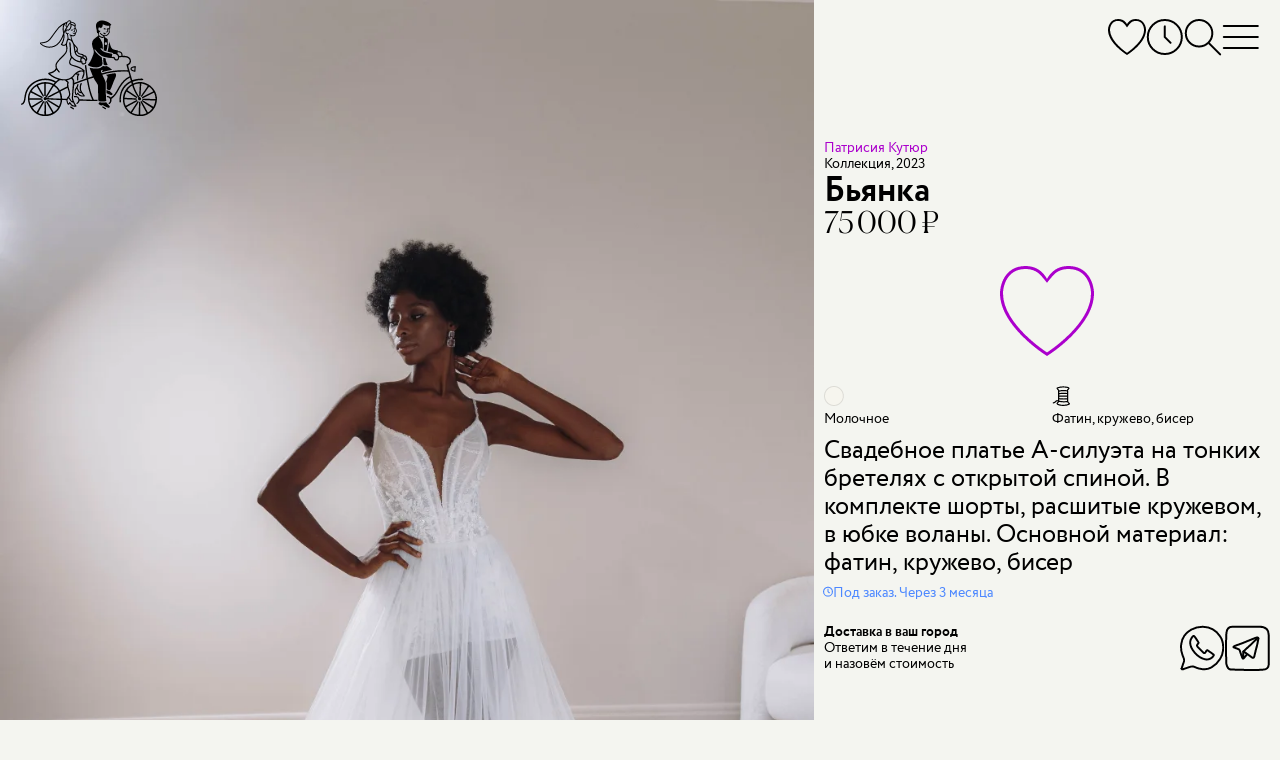

--- FILE ---
content_type: text/html; charset=utf-8
request_url: https://samara.marytrufel.ru/svadebnoe-plate-patrisiya-kutyur-byanka
body_size: 22004
content:
<!DOCTYPE html><html data-controller="current-user" data-current-user-url-value="/current_user.json" data-is-favorites-enabled="true" data-is-form-consents-checkboxes-required="true" data-is-guide-enabled="true" data-is-js-metrics-report-enabled="true" data-preregistration-salon-group-id="88216" data-referer-type="page" data-yandex-metrika-id="46915686" lang="ru" prefix="og: https://ogp.me/ns#"><head><title>Купить свадебное платье «Бьянка» Патрисия Кутюр из коллекции 2023 года в салоне «Мэри Трюфель»</title><link href="https://assets.marytrufel.ru" rel="preconnect" /><link href="https://cdn.marytrufel.ru" rel="preconnect" /><link href="https://videos.marytrufel.ae" rel="preconnect" /><link rel="stylesheet" href="https://assets.marytrufel.ru/assets/web2/application/mobile-b6da8d06a8603cca17c63dd675937633d8d6c16e52120f8720fb7c04c1fd562f.css" media="only screen" /><link rel="stylesheet" href="https://assets.marytrufel.ru/assets/web2/application/desktop-c9f8284d13eeb081341e6b19e237a7fecad81b0ce9b42b4c3034777a157fb6ad.css" media="only screen and (min-width: 961px)" /><script>window.dataLayer ||= [];</script><script src="https://assets.marytrufel.ru/assets/es-module-shims-c0e61e4b570b7cb39efd90bff159822018f32dfd47478e21bc9cb809b3743143.js" data-turbolinks-track="reload"></script><script type="importmap" data-turbo-track="reload">{
  "imports": {
    "@hotwired/turbo-rails": "https://assets.marytrufel.ru/assets/turbo.min-1b7516f7e35fd5acf4296a1367b2c0422daad87f3a69648386fe5680a91902cf.js",
    "@hotwired/stimulus": "https://assets.marytrufel.ru/assets/stimulus.min-944b3202bb8fee0f760f31185dea20e8e4f4fc558e0cc2414f556d31ca92b6ff.js",
    "@hotwired/stimulus-loading": "https://assets.marytrufel.ru/assets/stimulus-loading-7583aad9a767fc7f8053195503915a482a49b585b6761e3665baebfcca9b9dcb.js",
    "application": "https://assets.marytrufel.ru/assets/application-756c6dd2bb2715a03829d1ca099f259744803b210aaf385ddc02291134a7a916.js",
    "idiomorph": "https://assets.marytrufel.ru/assets/idiomorph-09a9368da29a321bb02dc733228b52ba8686dd9560124d8946d4401d747174d3.js",
    "utils/features": "https://assets.marytrufel.ru/assets/utils/features-980fc8866ab869c35d56fdc693afba68a3fc5f98c7d6c4321d51975501a2c21a.js",
    "utils/cookies": "https://assets.marytrufel.ru/assets/utils/cookies-5cf761140be38a9155f6b765ad31a06fe5efb35a3f6b755d7b5e6657121d0829.js",
    "utils/css": "https://assets.marytrufel.ru/assets/utils/css-de394956c50a42dfbf0d2940015bbf8e791bc3d6d896856ff870d61b5e196708.js",
    "utils/throttle": "https://assets.marytrufel.ru/assets/utils/throttle-b20b697a71a3f3bd0164c09603b5a9d954f38beb797f5085cdd58b642917b90e.js",
    "utils/dress_referer": "https://assets.marytrufel.ru/assets/utils/dress_referer-0abced0dac9273ca3ab673495ae2299b5dc5e0c7b81c60d2642a12159b8becd8.js",
    "utils/recently_viewed_dresses": "https://assets.marytrufel.ru/assets/utils/recently_viewed_dresses-b1e579ac2d485154ce9c3f821f92282ab3739c031a58238cbea679131ba451ba.js",
    "utils/offline_activity_registration_form/phone": "https://assets.marytrufel.ru/assets/utils/offline_activity_registration_form/phone-6c94e3b0856894a8f4c9310277594516b09e548be4af70b2d49a3be26fe0e316.js",
    "utils/image": "https://assets.marytrufel.ru/assets/utils/image-a17c9b091a7432b15c7caaf02dbdb3e9a992a4743109f17989de3f6b90ae93bc.js",
    "utils/turbo_stream": "https://assets.marytrufel.ru/assets/utils/turbo_stream-731d0c5ea71fb45c63d2642c1ad131a3cf7b9a467691d67c0b9c0609bc505613.js",
    "heic-to": "https://assets.marytrufel.ru/assets/heic-to-2dcda9154dd88b31a71c6e060d84aa0f0bb0f2bd14cbbdfa176c26fb7dd249ce.js",
    "imask": "https://assets.marytrufel.ru/assets/imask-0a287de42d30bc4f5e13c9ae0f39077d7403a19cec856e2d0c81379d9015f3f1.js",
    "clipboard2": "https://assets.marytrufel.ru/assets/clipboard2-2ef76d3dc842eb6b51359e5a64933e96d0eb8c3452f537e008f5676d6ce011f2.js",
    "admin": "https://assets.marytrufel.ru/assets/admin-6394c696df48b88926be194936e6097dd30eda4deb0a0afde5823eda22ca9e13.js",
    "@rails/activestorage": "https://assets.marytrufel.ru/assets/activestorage.esm-cc646e56fd50a9655cb5cbd852bbfd5244501d99dc591c29cb71454b9be24ae2.js",
    "admin2": "https://assets.marytrufel.ru/assets/admin2-536048ab16e941d21a402d02ac70102e6f66f48618ca74fbf0bdfced6577df08.js",
    "admin2/toast": "https://assets.marytrufel.ru/assets/admin2/toast-f74617de5d7622b97aa0b799096114f96a1dd97e7c9792afd6eb0e0a2bf014b7.js",
    "admin2/local_time": "https://assets.marytrufel.ru/assets/admin2/local_time-7aab850f2996413575fdb51687235bb18b52948f9981fbd1c8446af12c49861e.js",
    "bootstrap.bundle": "https://assets.marytrufel.ru/assets/bootstrap.bundle-bdbd96e94a6176a65d574e27423d4c7fb96bc50337dc14a98d013a215e7ce45c.js",
    "local-time": "https://assets.marytrufel.ru/assets/local-time-9c6deda97f5a6fa5ff34b89fe71ac4f717b97e7dfd84e73b454fd8ef39071d9c.js",
    "sortablejs": "https://assets.marytrufel.ru/assets/sortablejs-e8e0de402816f00355ba8495db2e8e81a32cb54e32a51eb7e5476e2ddc0ea016.js",
    "@rails/actiontext": "https://assets.marytrufel.ru/assets/actiontext.esm-0805bad17f15cccb6d7c486997fae7e69021ff37bafe2298c252f2788a59edb1.js",
    "trix": "https://assets.marytrufel.ru/assets/trix-b79476acf985d3537c52c479eeceac72738e2f599cd4a1116a1ac744ac1200f5.js",
    "controllers/about/bicycle_controller": "https://assets.marytrufel.ru/assets/controllers/about/bicycle_controller-5e027b51b31a2ae82d8e15f01fc24f10ee3860a06e7ac062caa5f90f2d60fc39.js",
    "controllers/about/birds_controller": "https://assets.marytrufel.ru/assets/controllers/about/birds_controller-ac87b59361aee5ef7fadfa291b40082d4192549841b15d6e23ffb18acdd59c69.js",
    "controllers/about/enter_controller": "https://assets.marytrufel.ru/assets/controllers/about/enter_controller-6ab2f8e5422ee77fd819292391177aed4b24a1cd31cd3f7932175e64faa2c4db.js",
    "controllers/about/folding_controller": "https://assets.marytrufel.ru/assets/controllers/about/folding_controller-4ad85311102fc539612ba10087c4258d62f2a797c94974dc4195e1b52444e205.js",
    "controllers/about/girl_controller": "https://assets.marytrufel.ru/assets/controllers/about/girl_controller-f0c0ff2fc18e5c8d26b426f6dc82f846bf99735274229e76af9ec2d531037b09.js",
    "controllers/about/hanger_controller": "https://assets.marytrufel.ru/assets/controllers/about/hanger_controller-942bec092964ef7d105af3a24e17365844b7c0b06592275bff2bd7e096640fd3.js",
    "controllers/about/office_controller": "https://assets.marytrufel.ru/assets/controllers/about/office_controller-33304b4e923d7c2cb6fd0d37b282d5719c7ebc5daf257720e093548cca8796de.js",
    "controllers/about/parents_controller": "https://assets.marytrufel.ru/assets/controllers/about/parents_controller-f8623c26d55d5922c9d97313e51928c0e98419024734aafb20feb1e0b8c852bf.js",
    "controllers/about/welcome_controller": "https://assets.marytrufel.ru/assets/controllers/about/welcome_controller-60721be03049bf827840f0e3c8b427fecd373ddd288c1166be53c10c9672eb0e.js",
    "controllers/about_controller": "https://assets.marytrufel.ru/assets/controllers/about_controller-977debd1e8d2d61021b1fed4fd80e32818c0c881401b4d568a034bd4a70ada2f.js",
    "controllers/application": "https://assets.marytrufel.ru/assets/controllers/application-6687767a6668b189c36bf785b430917207837143d2d81efcdc9d1a8846d81a78.js",
    "controllers/breadcrumbs_controller": "https://assets.marytrufel.ru/assets/controllers/breadcrumbs_controller-54f16b8f7a87b42d80290412e2ef6eb4109284c1d3202965f4014c7496f80627.js",
    "controllers/current_user_controller": "https://assets.marytrufel.ru/assets/controllers/current_user_controller-3ada29e0e4f81da5b159418ff389662d325e7dbfc21c64c6028e9e84c275183b.js",
    "controllers/dresses/page_controller": "https://assets.marytrufel.ru/assets/controllers/dresses/page_controller-641be916924688bbf2776ef7bb45278f7709d01b67f910669f876c6da23ef381.js",
    "controllers/dresses/referer_controller": "https://assets.marytrufel.ru/assets/controllers/dresses/referer_controller-13bb3c9c12d59cd28cb9f1fac4fa0ed98d728026963ffa05764c07c15d680705.js",
    "controllers/dresses/slider_controller": "https://assets.marytrufel.ru/assets/controllers/dresses/slider_controller-278db0cef9f1f89e8c35b92781447bb9aa7235563bacebdf1588b09a2ea28be0.js",
    "controllers/dropdown_controller": "https://assets.marytrufel.ru/assets/controllers/dropdown_controller-dcd0a0f7615fe6e2ea19c5f441786df3d53553f9b3eb7d44817f8c9827b095bd.js",
    "controllers/favorites/dress_controller": "https://assets.marytrufel.ru/assets/controllers/favorites/dress_controller-d2bf1676ec5c20dcb3454dd224b2117185efb78698066d112cca0149ce3c2b15.js",
    "controllers/favorites/dress_toggle_controller": "https://assets.marytrufel.ru/assets/controllers/favorites/dress_toggle_controller-aa9cd7e3afff12a61496faad3c549b897b8ea77b2970b8aef96eecec703229b8.js",
    "controllers/favorites/dresses_stack_controller": "https://assets.marytrufel.ru/assets/controllers/favorites/dresses_stack_controller-b0f45ff143097f878cd49fdcabe12a27f68654003610e6ee90c561bfc80d128b.js",
    "controllers/favorites/fairy_factoid_controller": "https://assets.marytrufel.ru/assets/controllers/favorites/fairy_factoid_controller-9f5050c276b960d3092de89bcceeecfd8a9e97102c4b62c013dde880f751add7.js",
    "controllers/favorites/update_controller": "https://assets.marytrufel.ru/assets/controllers/favorites/update_controller-da6748c5a7ee05225a2864083e42c6a1907d67217c326f75de4459608131a495.js",
    "controllers/fitting_button_controller": "https://assets.marytrufel.ru/assets/controllers/fitting_button_controller-399840d95cf84befa42e516910ed99fc23ddc476f9d063bf65d370ead7d811fd.js",
    "controllers/floors_page_loader_controller": "https://assets.marytrufel.ru/assets/controllers/floors_page_loader_controller-c919009c3af69b73d8399ac9629dab80e9bcb93e2b4c77cab9a9874c5fc256ec.js",
    "controllers/image_search_promo_controller": "https://assets.marytrufel.ru/assets/controllers/image_search_promo_controller-4783aa33169466a4313d5dee85c7fa079c579c8f9ba80acc0435936b126a3298.js",
    "controllers": "https://assets.marytrufel.ru/assets/controllers/index-41e3a4febf2ff6703ca8e111db51530540f811a064310b0278444558451ad4db.js",
    "controllers/login_form_controller": "https://assets.marytrufel.ru/assets/controllers/login_form_controller-2a7e38f963d29fb5c5535d7dafc8504cbf5c53ac8aefd55ee8570cc104b62be2.js",
    "controllers/menu_controller": "https://assets.marytrufel.ru/assets/controllers/menu_controller-7f39ab1ab8a084ce70000848ab94b2960b02257d9aaeb72ede52f1db924e3faa.js",
    "controllers/offline_activity_pill_widget_controller": "https://assets.marytrufel.ru/assets/controllers/offline_activity_pill_widget_controller-d1eabea1cc69212de7000b11a9447c084e29a9c2e9a2a25c152967ea8ca3f3e0.js",
    "controllers/offline_activity_registration_form/phone_and_code_fields_controller": "https://assets.marytrufel.ru/assets/controllers/offline_activity_registration_form/phone_and_code_fields_controller-f3f0fd27c07756b0472b8ab3d6993ffc0cdda7b06a3e852f8308f2dc099ffe76.js",
    "controllers/offline_activity_registration_form_controller": "https://assets.marytrufel.ru/assets/controllers/offline_activity_registration_form_controller-1f67caab5da76e6287a5fa58d666c418154e8b92db63e85ce2cdaff3e3a4834f.js",
    "controllers/promotion_timer_controller": "https://assets.marytrufel.ru/assets/controllers/promotion_timer_controller-8f5af4e6e30d1b07e6d2a659c048c88944132133f076dde7cdd4a0e213da64d2.js",
    "controllers/recently_viewed_dresses_controller": "https://assets.marytrufel.ru/assets/controllers/recently_viewed_dresses_controller-8ebdb25b328ead8ad36cd9f9df2c71982835309f585a3165c0084bdde7d68ee9.js",
    "controllers/related_dresses_controller": "https://assets.marytrufel.ru/assets/controllers/related_dresses_controller-b2df07a3a171323bdc6eacf22645aa68d8ca092c19b4ddf978bc192eb8e751bc.js",
    "controllers/search_controller": "https://assets.marytrufel.ru/assets/controllers/search_controller-4f696e8b4a465f09573224825709c6d6dfe6373290d5cd79a660155f46149e69.js",
    "controllers/search_history_controller": "https://assets.marytrufel.ru/assets/controllers/search_history_controller-e9f4609414601ed847fde305480635488117bb227dd4553dcb039ea920ff50a4.js",
    "controllers/search_history_storage_controller": "https://assets.marytrufel.ru/assets/controllers/search_history_storage_controller-88ef497dff3f05f0dbb0a50956f42621725b4ea930a6e9d274cac1251304fd20.js",
    "controllers/search_input_controller": "https://assets.marytrufel.ru/assets/controllers/search_input_controller-c6c9c9d3d813ebe2f3697b48fade8586a45c0ce97aaa1576914940fe0047981e.js",
    "controllers/search_results_controller": "https://assets.marytrufel.ru/assets/controllers/search_results_controller-4f84d716b778cf54b2be7f25a6731dc36041fe618b9df5da691d6f6b94a36cb5.js",
    "admin/controllers/application": "https://assets.marytrufel.ru/assets/admin/controllers/application-6687767a6668b189c36bf785b430917207837143d2d81efcdc9d1a8846d81a78.js",
    "admin/controllers/direct_upload_controller": "https://assets.marytrufel.ru/assets/admin/controllers/direct_upload_controller-73973864d5231027d8c56c485f11c2b816f5ae0900366d6330dbe16f7df413d3.js",
    "admin/controllers": "https://assets.marytrufel.ru/assets/admin/controllers/index-be454ad58aaf56820721a66873370669ca9e3d4b54379d290c83e86d44329df7.js",
    "admin/controllers/promotion_form_controller": "https://assets.marytrufel.ru/assets/admin/controllers/promotion_form_controller-b0039b86a96eced3116e9d303038620784225a6181a43c5bf1db3b00e2899468.js",
    "admin2/controllers/application": "https://assets.marytrufel.ru/assets/admin2/controllers/application-31dfffdfbaa0de2934bd16bfff1e090119f5409db4500dd643ffe3070edf6d24.js",
    "admin2/controllers/copy_to_clipboard_controller": "https://assets.marytrufel.ru/assets/admin2/controllers/copy_to_clipboard_controller-adc1e7fb57f85c884e6550e05bd61bc87b4e32dc9768b9983a1408e4566a9480.js",
    "admin2/controllers": "https://assets.marytrufel.ru/assets/admin2/controllers/index-972b12407fb6f8f533dd6c9644ee63c0567425faceeae5e45b3fdebbcb6fa04f.js",
    "admin2/controllers/new_dress_import_controller": "https://assets.marytrufel.ru/assets/admin2/controllers/new_dress_import_controller-9d463eea2cd725eac7969b45e93274756974ce98fd7876bba1bdab5183c26ca0.js",
    "admin2/controllers/offline_activity/registration_form_custom_field_controller": "https://assets.marytrufel.ru/assets/admin2/controllers/offline_activity/registration_form_custom_field_controller-b76bc55f6df4b2453a5dec4779ba07c20b52ba2eed33b25398352531acb08911.js",
    "admin2/controllers/offline_activity/registration_form_custom_fields_controller": "https://assets.marytrufel.ru/assets/admin2/controllers/offline_activity/registration_form_custom_fields_controller-de044f6615c7c068a027210d415b58d82aeaf3b6701af47a9fa50154594d5292.js",
    "admin2/controllers/offline_activity_form_controller": "https://assets.marytrufel.ru/assets/admin2/controllers/offline_activity_form_controller-63f8674a35a2553a51c37872042d31c7e142e16a5c4a7fec257715971c220d13.js",
    "admin2/controllers/rows_errors_controller": "https://assets.marytrufel.ru/assets/admin2/controllers/rows_errors_controller-e4f6f4e4688df411213c874c920a3f3aad37e40bd25dfad2f3240b3789349c09.js"
  }
}</script>
<link rel="modulepreload" href="https://assets.marytrufel.ru/assets/turbo.min-1b7516f7e35fd5acf4296a1367b2c0422daad87f3a69648386fe5680a91902cf.js">
<link rel="modulepreload" href="https://assets.marytrufel.ru/assets/stimulus.min-944b3202bb8fee0f760f31185dea20e8e4f4fc558e0cc2414f556d31ca92b6ff.js">
<link rel="modulepreload" href="https://assets.marytrufel.ru/assets/stimulus-loading-7583aad9a767fc7f8053195503915a482a49b585b6761e3665baebfcca9b9dcb.js">
<link rel="modulepreload" href="https://assets.marytrufel.ru/assets/application-756c6dd2bb2715a03829d1ca099f259744803b210aaf385ddc02291134a7a916.js">
<link rel="modulepreload" href="https://assets.marytrufel.ru/assets/idiomorph-09a9368da29a321bb02dc733228b52ba8686dd9560124d8946d4401d747174d3.js">
<link rel="modulepreload" href="https://assets.marytrufel.ru/assets/utils/features-980fc8866ab869c35d56fdc693afba68a3fc5f98c7d6c4321d51975501a2c21a.js">
<link rel="modulepreload" href="https://assets.marytrufel.ru/assets/utils/cookies-5cf761140be38a9155f6b765ad31a06fe5efb35a3f6b755d7b5e6657121d0829.js">
<link rel="modulepreload" href="https://assets.marytrufel.ru/assets/utils/css-de394956c50a42dfbf0d2940015bbf8e791bc3d6d896856ff870d61b5e196708.js">
<link rel="modulepreload" href="https://assets.marytrufel.ru/assets/utils/throttle-b20b697a71a3f3bd0164c09603b5a9d954f38beb797f5085cdd58b642917b90e.js">
<link rel="modulepreload" href="https://assets.marytrufel.ru/assets/utils/dress_referer-0abced0dac9273ca3ab673495ae2299b5dc5e0c7b81c60d2642a12159b8becd8.js">
<link rel="modulepreload" href="https://assets.marytrufel.ru/assets/utils/recently_viewed_dresses-b1e579ac2d485154ce9c3f821f92282ab3739c031a58238cbea679131ba451ba.js">
<link rel="modulepreload" href="https://assets.marytrufel.ru/assets/utils/offline_activity_registration_form/phone-6c94e3b0856894a8f4c9310277594516b09e548be4af70b2d49a3be26fe0e316.js">
<link rel="modulepreload" href="https://assets.marytrufel.ru/assets/utils/image-a17c9b091a7432b15c7caaf02dbdb3e9a992a4743109f17989de3f6b90ae93bc.js">
<link rel="modulepreload" href="https://assets.marytrufel.ru/assets/utils/turbo_stream-731d0c5ea71fb45c63d2642c1ad131a3cf7b9a467691d67c0b9c0609bc505613.js">
<link rel="modulepreload" href="https://assets.marytrufel.ru/assets/heic-to-2dcda9154dd88b31a71c6e060d84aa0f0bb0f2bd14cbbdfa176c26fb7dd249ce.js">
<link rel="modulepreload" href="https://assets.marytrufel.ru/assets/imask-0a287de42d30bc4f5e13c9ae0f39077d7403a19cec856e2d0c81379d9015f3f1.js">
<link rel="modulepreload" href="https://assets.marytrufel.ru/assets/clipboard2-2ef76d3dc842eb6b51359e5a64933e96d0eb8c3452f537e008f5676d6ce011f2.js">
<link rel="modulepreload" href="https://assets.marytrufel.ru/assets/controllers/about/bicycle_controller-5e027b51b31a2ae82d8e15f01fc24f10ee3860a06e7ac062caa5f90f2d60fc39.js">
<link rel="modulepreload" href="https://assets.marytrufel.ru/assets/controllers/about/birds_controller-ac87b59361aee5ef7fadfa291b40082d4192549841b15d6e23ffb18acdd59c69.js">
<link rel="modulepreload" href="https://assets.marytrufel.ru/assets/controllers/about/enter_controller-6ab2f8e5422ee77fd819292391177aed4b24a1cd31cd3f7932175e64faa2c4db.js">
<link rel="modulepreload" href="https://assets.marytrufel.ru/assets/controllers/about/folding_controller-4ad85311102fc539612ba10087c4258d62f2a797c94974dc4195e1b52444e205.js">
<link rel="modulepreload" href="https://assets.marytrufel.ru/assets/controllers/about/girl_controller-f0c0ff2fc18e5c8d26b426f6dc82f846bf99735274229e76af9ec2d531037b09.js">
<link rel="modulepreload" href="https://assets.marytrufel.ru/assets/controllers/about/hanger_controller-942bec092964ef7d105af3a24e17365844b7c0b06592275bff2bd7e096640fd3.js">
<link rel="modulepreload" href="https://assets.marytrufel.ru/assets/controllers/about/office_controller-33304b4e923d7c2cb6fd0d37b282d5719c7ebc5daf257720e093548cca8796de.js">
<link rel="modulepreload" href="https://assets.marytrufel.ru/assets/controllers/about/parents_controller-f8623c26d55d5922c9d97313e51928c0e98419024734aafb20feb1e0b8c852bf.js">
<link rel="modulepreload" href="https://assets.marytrufel.ru/assets/controllers/about/welcome_controller-60721be03049bf827840f0e3c8b427fecd373ddd288c1166be53c10c9672eb0e.js">
<link rel="modulepreload" href="https://assets.marytrufel.ru/assets/controllers/about_controller-977debd1e8d2d61021b1fed4fd80e32818c0c881401b4d568a034bd4a70ada2f.js">
<link rel="modulepreload" href="https://assets.marytrufel.ru/assets/controllers/application-6687767a6668b189c36bf785b430917207837143d2d81efcdc9d1a8846d81a78.js">
<link rel="modulepreload" href="https://assets.marytrufel.ru/assets/controllers/breadcrumbs_controller-54f16b8f7a87b42d80290412e2ef6eb4109284c1d3202965f4014c7496f80627.js">
<link rel="modulepreload" href="https://assets.marytrufel.ru/assets/controllers/current_user_controller-3ada29e0e4f81da5b159418ff389662d325e7dbfc21c64c6028e9e84c275183b.js">
<link rel="modulepreload" href="https://assets.marytrufel.ru/assets/controllers/dresses/page_controller-641be916924688bbf2776ef7bb45278f7709d01b67f910669f876c6da23ef381.js">
<link rel="modulepreload" href="https://assets.marytrufel.ru/assets/controllers/dresses/referer_controller-13bb3c9c12d59cd28cb9f1fac4fa0ed98d728026963ffa05764c07c15d680705.js">
<link rel="modulepreload" href="https://assets.marytrufel.ru/assets/controllers/dresses/slider_controller-278db0cef9f1f89e8c35b92781447bb9aa7235563bacebdf1588b09a2ea28be0.js">
<link rel="modulepreload" href="https://assets.marytrufel.ru/assets/controllers/dropdown_controller-dcd0a0f7615fe6e2ea19c5f441786df3d53553f9b3eb7d44817f8c9827b095bd.js">
<link rel="modulepreload" href="https://assets.marytrufel.ru/assets/controllers/favorites/dress_controller-d2bf1676ec5c20dcb3454dd224b2117185efb78698066d112cca0149ce3c2b15.js">
<link rel="modulepreload" href="https://assets.marytrufel.ru/assets/controllers/favorites/dress_toggle_controller-aa9cd7e3afff12a61496faad3c549b897b8ea77b2970b8aef96eecec703229b8.js">
<link rel="modulepreload" href="https://assets.marytrufel.ru/assets/controllers/favorites/dresses_stack_controller-b0f45ff143097f878cd49fdcabe12a27f68654003610e6ee90c561bfc80d128b.js">
<link rel="modulepreload" href="https://assets.marytrufel.ru/assets/controllers/favorites/fairy_factoid_controller-9f5050c276b960d3092de89bcceeecfd8a9e97102c4b62c013dde880f751add7.js">
<link rel="modulepreload" href="https://assets.marytrufel.ru/assets/controllers/favorites/update_controller-da6748c5a7ee05225a2864083e42c6a1907d67217c326f75de4459608131a495.js">
<link rel="modulepreload" href="https://assets.marytrufel.ru/assets/controllers/fitting_button_controller-399840d95cf84befa42e516910ed99fc23ddc476f9d063bf65d370ead7d811fd.js">
<link rel="modulepreload" href="https://assets.marytrufel.ru/assets/controllers/floors_page_loader_controller-c919009c3af69b73d8399ac9629dab80e9bcb93e2b4c77cab9a9874c5fc256ec.js">
<link rel="modulepreload" href="https://assets.marytrufel.ru/assets/controllers/image_search_promo_controller-4783aa33169466a4313d5dee85c7fa079c579c8f9ba80acc0435936b126a3298.js">
<link rel="modulepreload" href="https://assets.marytrufel.ru/assets/controllers/index-41e3a4febf2ff6703ca8e111db51530540f811a064310b0278444558451ad4db.js">
<link rel="modulepreload" href="https://assets.marytrufel.ru/assets/controllers/login_form_controller-2a7e38f963d29fb5c5535d7dafc8504cbf5c53ac8aefd55ee8570cc104b62be2.js">
<link rel="modulepreload" href="https://assets.marytrufel.ru/assets/controllers/menu_controller-7f39ab1ab8a084ce70000848ab94b2960b02257d9aaeb72ede52f1db924e3faa.js">
<link rel="modulepreload" href="https://assets.marytrufel.ru/assets/controllers/offline_activity_pill_widget_controller-d1eabea1cc69212de7000b11a9447c084e29a9c2e9a2a25c152967ea8ca3f3e0.js">
<link rel="modulepreload" href="https://assets.marytrufel.ru/assets/controllers/offline_activity_registration_form/phone_and_code_fields_controller-f3f0fd27c07756b0472b8ab3d6993ffc0cdda7b06a3e852f8308f2dc099ffe76.js">
<link rel="modulepreload" href="https://assets.marytrufel.ru/assets/controllers/offline_activity_registration_form_controller-1f67caab5da76e6287a5fa58d666c418154e8b92db63e85ce2cdaff3e3a4834f.js">
<link rel="modulepreload" href="https://assets.marytrufel.ru/assets/controllers/promotion_timer_controller-8f5af4e6e30d1b07e6d2a659c048c88944132133f076dde7cdd4a0e213da64d2.js">
<link rel="modulepreload" href="https://assets.marytrufel.ru/assets/controllers/recently_viewed_dresses_controller-8ebdb25b328ead8ad36cd9f9df2c71982835309f585a3165c0084bdde7d68ee9.js">
<link rel="modulepreload" href="https://assets.marytrufel.ru/assets/controllers/related_dresses_controller-b2df07a3a171323bdc6eacf22645aa68d8ca092c19b4ddf978bc192eb8e751bc.js">
<link rel="modulepreload" href="https://assets.marytrufel.ru/assets/controllers/search_controller-4f696e8b4a465f09573224825709c6d6dfe6373290d5cd79a660155f46149e69.js">
<link rel="modulepreload" href="https://assets.marytrufel.ru/assets/controllers/search_history_controller-e9f4609414601ed847fde305480635488117bb227dd4553dcb039ea920ff50a4.js">
<link rel="modulepreload" href="https://assets.marytrufel.ru/assets/controllers/search_history_storage_controller-88ef497dff3f05f0dbb0a50956f42621725b4ea930a6e9d274cac1251304fd20.js">
<link rel="modulepreload" href="https://assets.marytrufel.ru/assets/controllers/search_input_controller-c6c9c9d3d813ebe2f3697b48fade8586a45c0ce97aaa1576914940fe0047981e.js">
<link rel="modulepreload" href="https://assets.marytrufel.ru/assets/controllers/search_results_controller-4f84d716b778cf54b2be7f25a6731dc36041fe618b9df5da691d6f6b94a36cb5.js">
<script type="module">import "application"</script><meta content="width=device-width, initial-scale=1, interactive-widget=resizes-content" name="viewport" /><meta content="#F4F5F0" data-default-theme-color="#F4F5F0" name="theme-color" /><meta content="#F4F5F0" name="msapplication-navbutton-color" /><meta content="#F4F5F0" name="apple-mobile-web-app-status-bar-style" /><link href="/apple-touch-icon.png" rel="apple-touch-icon" sizes="180x180" /><link href="/favicon-32x32.png" rel="icon" sizes="32x32" type="image/png" /><link href="/favicon-16x16.png" rel="icon" sizes="16x16" type="image/png" /><link href="/site.webmanifest" rel="manifest" /><link color="#5bbad5" href="/safari-pinned-tab.svg" rel="mask-icon" /><link href="/favicon2.ico?v=2" rel="shortcut icon" /><meta name="csrf-param" content="authenticity_token" />
<meta name="csrf-token" content="JMzOVUxyD7WHTv6JX29REMC4IsXj_y9j0gDBawdCNoQzIkGahvXvR5HnL9XLtsWQWkmcKu9EfuEgjS2v8W9FZA" /><link href="https://preregistration.marytrufel.ru" rel="preconnect" /><link href="https://api.yclients.com" rel="preconnect" /><meta content="Покупайте свадебное платье «Бьянка» Патрисия Кутюр в салоне Мэри Трюфель. Выгодные цены, бесплатная примерка, удобное расположение. Подберем лучшее платье!" name="description" /><meta content="Свадебное платье, коллекция 2023,патрисия кутюр, патрисия, patricia couture, petricia, patricia couture 2023, пышное, бальное, а силуэт, с длинным шлейфом, королевское, роскошное" name="keywords" /><meta content="index, follow, max-image-preview:large, max-snippet:-1, max-video-preview:-1" name="robots" /><meta content="Бьянка" property="og:title" /><meta content="https://samara.marytrufel.ru/svadebnoe-plate-patrisiya-kutyur-byanka" property="og:url" /><meta content="Свадебное платье А-силуэта на тонких бретелях с открытой спиной. В комплекте шорты, расшитые кружевом, в юбке воланы. Основной материал: фатин, кружево, бисер" property="og:description" /><meta content="https://cdn.marytrufel.ru/HEmQMhSlkdic5_k8jgAhwEQHFh861ylBFiD3AAqFfW8/rs:fill:1000:1500/q:85/czM6Ly9tYXJ5dHJ1/ZmVsLXByb2R1Y3Rp/b24vdWo1aWkwdWRu/eDBhNWVybmd0bXo0/YmFlbmxidA.webp" property="og:image" /><script type="application/ld+json">{"@context":"https://schema.org/","@type":"Product","image":["https://cdn.marytrufel.ru/HEmQMhSlkdic5_k8jgAhwEQHFh861ylBFiD3AAqFfW8/rs:fill:1000:1500/q:85/czM6Ly9tYXJ5dHJ1/ZmVsLXByb2R1Y3Rp/b24vdWo1aWkwdWRu/eDBhNWVybmd0bXo0/YmFlbmxidA.webp","https://cdn.marytrufel.ru/gCeMD3Ij_H8uom9AkuMsUxsJywJGC8pPlPiToppLNPc/rs:fill:1000:1500/q:85/czM6Ly9tYXJ5dHJ1/ZmVsLXByb2R1Y3Rp/b24vd3VoOWRrODNl/czRpMDd1a2hkMWFi/Y3dtMXpvZw.webp","https://cdn.marytrufel.ru/VfFJ2k_LisRMRYv0uqgUTnPM_kJREMxjCa6RB81PhsM/rs:fill:1000:1500/q:85/czM6Ly9tYXJ5dHJ1/ZmVsLXByb2R1Y3Rp/b24vZmR2bmxpcGcx/ejJlMnFoajh5NmVv/ZDEwZmQ5Nw.webp"],"name":"Бьянка","description":"Свадебное платье А-силуэта на тонких бретелях с открытой спиной. В комплекте шорты, расшитые кружевом, в юбке воланы. Основной материал: фатин, кружево, бисер","material":"Фатин, кружево, бисер","brand":{"@type":"Brand","name":"Патрисия Кутюр"},"offers":{"@type":"Offer","url":"https://samara.marytrufel.ru/svadebnoe-plate-patrisiya-kutyur-byanka","itemCondition":"https://schema.org/NewCondition","availability":"https://schema.org/PreOrder","priceSpecification":{"@type":"PriceSpecification","price":75000,"priceCurrency":"RUB"}}}</script><meta name="yandex-verification" content="76b9bad7b704d4c1"><meta name="yandex-verification" content="43c29d1fbd825a01"><meta name="yandex-verification" content="62e128ac1bd006c9"><meta name="yandex-verification" content="f990e58855d6eb30"><meta name="google-site-verification" content="02algsrJguDGfKbV-WwlwmujVTA7OJg4tpC9DpR41PU"><meta name="google-site-verification" content="DhJyBKbrqJ23nZmHVVwqufbDwW2xrJ6D1J6VTQhMegM"><link href="https://samara.marytrufel.ru/svadebnoe-plate-patrisiya-kutyur-byanka" rel="canonical" /><link href="https://marytrufel.ru/" hreflang="ru" rel="alternate" /></head><body class="locale-ru" data-action="keydown.esc-&gt;menu#close search:perform@window-&gt;search-history-storage#save menu:open@window-&gt;menu#open" data-controller="menu search-history-storage" data-menu-hidden-class="hidden" data-menu-opened-value="false" data-menu-shown-class="menu2_shown" data-search-state="idle"><!-- Google Tag Manager (noscript) -->
<noscript><iframe src="https://www.googletagmanager.com/ns.html?id=GTM-NWNFJN9"
height="0" width="0" style="display:none;visibility:hidden"></iframe></noscript>
<!-- End Google Tag Manager (noscript) -->
<div class="menu2 hidden" data-menu-target="menu"><div class="menu2__logo content-container"><a class="logo logo_black mobile-hidden" href="/"><span class="hidden">Мэри Трюфель</span></a></div><div class="saloon-label2 mobile-hidden"></div><div class="menu2__content-container" data-action="search-history-storage:update@window-&gt;search-history#update search:perform-&gt;search#updateInput search-history:select-&gt;search#searchAgain" data-controller="search search-history search-results" data-search-general-error-message-value="Что-то пошло не так. Попробуйте позже" data-search-history-item-title-value="Повторить поиск" data-search-mode-value="fast" data-search-region-id-value="samara" data-search-render-results-endpoint-value="/render_search_results" data-search-results-empty-value="false" data-search-searchbooster-project-id-value="adea4fd2-fd12-40c6-9421-ee2780e59891"><div class="menu2__search"><div class="search"><div class="search-container search-container--no-often-used" data-general-error-message="Что-то пошло не так. Попробуйте позже" data-mode="text" data-search-path="/search" data-search-target="container" data-state="idle"><div class="search-input__container"><div class="search-input__icon"></div><input class="search-input input-reset" data-action="touchstart@document-&gt;search-input#handleTouchstart:passive touchmove@document-&gt;search-input#handleTouchmove:passive focus-&gt;search-input#handleFocus:passive blur-&gt;search-input#handleBlur:passive input-&gt;search#handleTextInput  keydown.enter-&gt;search#goToSearchResultsPage:stop" data-controller="search-input" data-menu-target="searchInput" data-search-target="searchInput" name="query" placeholder="Платье, бренд, коллекция" value="" /><img class="image-search-query" data-action="click-&gt;search#openFileDialog search:openFileDialog@window-&gt;search#openFileDialog" data-search-target="imageSearchQuery" title="Выбрать картинку" /><input accept="image/*" class="hidden" data-action="change-&gt;search#handleImageInput change-&gt;menu#open" data-search-target="fileInput" type="file" /><div class="search-input__buttons"><button class="search-input__cancel-btn btn-reset" data-action="search#cancel" title="Закрыть поиск"><svg xmlns="http://www.w3.org/2000/svg" width="30" height="31" fill="none" class="search-input__cancel-icon"><path fill-rule="evenodd" clip-rule="evenodd" d="M1.707.434A1 1 0 1 0 .293 1.848L13.594 15.15.293 28.45a1 1 0 1 0 1.414 1.414l13.301-13.301L28.31 29.865a1 1 0 0 0 1.414-1.414L16.423 15.15l13.3-13.302A1 1 0 0 0 28.31.434L15.008 13.735 1.708.434Z" fill="currentColor"></path></svg></button><button class="search-input__upload-image-btn btn-reset" data-action="click-&gt;search#openFileDialog" title="Выбрать картинку"><img class="search-input__upload-image-icon" src="https://assets.marytrufel.ru/assets/web2/search/upload-image-cde1778bafa77451de34964c099553b99abd94c1ac7da1922a69fddbc6cf5be7.png" /></button></div></div><div class="search-history" data-label="Вы искали:" data-search-history-target="searchHistory"></div></div></div><div class="search-content" data-search-target="results"></div></div><div class="menu2__content" data-search-target="menuContent"><ul class="menu2-silhouettes"><li class="menu2-silhouettes__item"><a class="menu2-silhouettes__link menu2-silhouettes__icon-princess" href="/svadebnye-platya-princessa">А-силуэт</a></li><li class="menu2-silhouettes__item"><a class="menu2-silhouettes__link menu2-silhouettes__icon-ampir" href="/svadebnye-platya-ampir">Ампир</a></li><li class="menu2-silhouettes__item"><a class="menu2-silhouettes__link menu2-silhouettes__icon-mermaid" href="/svadebnye-platya-rusalka">Рыбка</a></li><li class="menu2-silhouettes__item"><a class="menu2-silhouettes__link menu2-silhouettes__icon-ball" href="/svadebnye-platya-balnye">Пышное</a></li><li class="menu2-silhouettes__item"><a class="menu2-silhouettes__link menu2-silhouettes__icon-straight" href="/pryamye-svadebnye-platya">Прямое</a></li><li class="menu2-silhouettes__item menu2-silhouettes__item_next-is-non-marital"><a class="menu2-silhouettes__link menu2-silhouettes__icon-short" href="/korotkie-svadebnye-platya">Короткое</a></li><li class="menu2-silhouettes__item"><a class="menu2-silhouettes__link menu2-silhouettes__icon-accessories-and-lingerie" href="/accessories-and-lingerie">Бельё</a></li></ul><h3 class="menu2-header">Бренды и дизайнеры</h3><div class="menu2-brands"><div class="menu2-brands__item"><a href="/svadebnye-platya-romanova-atelier">Наталья Романова</a></div><div class="menu2-brands__item"><a href="/svadebnye-platya-martha">Марта</a></div><div class="menu2-brands__item"><a href="/svadebnye-platya-sonesta">Сонеста</a></div><div class="menu2-brands__item"><a href="/svadebnye-platya-sonia-soley-air">Сониа Солей Эир</a></div><div class="menu2-brands__item"><a href="/svadebnye-platya-patricia-couture">Патрисия Кутюр</a></div><div class="menu2-brands__item"><a href="/svadebnye-platya-romanova-create">Романова Криэйт</a></div><div class="menu2-brands__item"><a href="/svadebnye-platya-lana-marinenko">Лана Мариненко</a></div><div class="menu2-brands__item"><a href="/svadebnye-platya-papilio-bridal">Папилио Брайдал</a></div><div class="menu2-brands__item"><a href="/svadebnye-platya-marry-mark">Мэрри Марк</a></div><div class="menu2-brands__item"><a href="/svadebnye-platya-tatyana-kaplun">Татьяна Каплун</a></div><div class="menu2-brands__item"><a href="/svadebnye-platya-yumiko-bride">Юмико Брайд</a></div></div><div class="menu2__desktop-cols"><div class="menu2__desktop-col"><h4 class="menu2-header">Материал</h4><ul class="menu2-materials"><li class="menu2-materials__item"><a href="/svadybnye-platya-iz-atlasa">Атлас</a></li><li class="menu2-materials__item"><a href="/svadybnye-platya-iz-fatina">Фатин</a></li><li class="menu2-materials__item"><a href="/svadybnye-platya-iz-kruzheva">Кружево</a></li><li class="menu2-materials__item"><a href="/svadybnye-platya-iz-glittera">Глиттер</a></li><li class="menu2-materials__item"><a href="/svadybnye-platya-iz-organzy">Органза</a></li><li class="menu2-materials__item"><a href="/svadybnye-platya-iz-shelka">Шёлк</a></li><li class="menu2-materials__item"><a href="/svadybnye-platya-iz-crepa">Креп</a></li><li class="menu2-materials__item"><a href="/svadybnye-platya-iz-neobychnoj-tkani">Необычный</a></li></ul></div><div class="menu2__desktop-col"><h4 class="menu2-header">Стоимость</h4><ul class="menu2-price"><li class="menu2-price__item"><a href="/luchshie-svadebnye-platya-do45000">До 45 тыс. ₽</a></li><li class="menu2-price__item"><a href="/svadebnye-platya-do-65000">До 65 тыс. ₽</a></li><li class="menu2-price__item"><a href="/svadebnye-platya-do-85000">До 85 тыс. ₽</a></li><li class="menu2-price__item"><a href="/svadebnye-platya-dorozhe-85000">От 85 тыс. ₽</a></li></ul></div></div><h4 class="menu2-header menu2-header_where-to-start">Наши подборки</h4><ul class="menu2-top-picks"><li class="menu2-top-picks__item"><a href="/luchshie-svadebnye-platya-2026">2026</a></li><li class="menu2-top-picks__item"><a href="/luchshie-svadebnye-platya-2025">2025</a></li><li class="menu2-top-picks__item"><a href="/luchshie-svadebnye-platya-2024">2024</a></li></ul><div class="menu2-params"><div class="menu2-params__item"><h4 class="menu2-subheader">Стиль</h4><ul class="menu2-subitems"><li class="menu2-subitems__item"><a href="/svadebnye-platya-v-klassicheskom-stile">Классические</a></li><li class="menu2-subitems__item"><a href="/luchshie-platya-dlya-svadby-na-more">Пляжные</a></li><li class="menu2-subitems__item"><a href="/prostye-svadebnye-platya">Простые</a></li><li class="menu2-subitems__item"><a href="/svadebnye-platya-v-romantichnom-stile">Романтичные</a></li><li class="menu2-subitems__item"><a href="/roskoshnye-svadebnye-platya">Роскошные</a></li><li class="menu2-subitems__item"><a href="/svadebnye-platya-v-stile-boho">Бохо</a></li></ul></div><div class="menu2-params__item"><h4 class="menu2-subheader">Детали</h4><ul class="menu2-subitems"><li class="menu2-subitems__item"><a href="/svadebnye-platya-s-peryami">Перья</a></li><li class="menu2-subitems__item"><a href="/svadebnye-platya-s-kristallami-i-zhemchuzhinami">Кристаллы и жемчуг</a></li><li class="menu2-subitems__item"><a href="/svadebnye-platya-s-tsvetami">Цветы</a></li></ul></div><div class="menu2-params__item"><h4 class="menu2-subheader">Длина</h4><ul class="menu2-subitems"><li class="menu2-subitems__item"><a href="/svadebnye-platya-dliny-mini">Мини</a></li><li class="menu2-subitems__item"><a href="/svadebnye-platya-dliny-midi">Миди</a></li><li class="menu2-subitems__item"><a href="/dlinnye-svadebnye-platya-v-pol">В пол</a></li><li class="menu2-subitems__item"><a href="/dlinniy-shleyf">С длинным шлейфом</a></li></ul></div><div class="menu2-params__item"><h4 class="menu2-subheader">Вырез</h4><ul class="menu2-subitems"><li class="menu2-subitems__item"><a href="/svadebnye-platya-s-otkrytoy-spinoy">С открытой спиной</a></li><li class="menu2-subitems__item"><a href="/svadebnye-platya-s-v-obraznym-vyrezom">V-образный</a></li><li class="menu2-subitems__item"><a href="/svadebnye-platya-s-razrezom">Разрез</a></li></ul></div><div class="menu2-params__item"><h4 class="menu2-subheader">Корсет</h4><ul class="menu2-subitems"><li class="menu2-subitems__item"><a href="/svadebnye-platya-s-kvadratnym-korsetom">Квадратный</a></li><li class="menu2-subitems__item"><a href="/svadebnye-platya-s-otkrytym-korsetom">Открытый</a></li><li class="menu2-subitems__item"><a href="/svadebnye-platya-s-zakrytym-korsetom">Закрытый</a></li><li class="menu2-subitems__item"><a href="/svadebnye-platya-s-asimmetrichnym-korsetom">Асимметрия</a></li><li class="menu2-subitems__item"><a href="/svadebnye-platya-s-korsetom-v-forme-serdtsa">Сердце</a></li></ul></div><div class="menu2-params__item"><h4 class="menu2-subheader">Рукава</h4><ul class="menu2-subitems"><li class="menu2-subitems__item"><a href="/luchshie-svadebnye-platya-sdlinnymrukavom">С длинным рукавом</a></li><li class="menu2-subitems__item"><a href="/svadebnye-platya-s-obemnymi-rukavami">Объемные рукава</a></li><li class="menu2-subitems__item"><a href="/svadebnye-platya-so-spuschennymi-bretelyami">Спущенные бретели</a></li><li class="menu2-subitems__item"><a href="/svadebnye-platya-s-prozrachnymi-rukavami">Прозрачные рукава</a></li><li class="menu2-subitems__item"><a href="/svadebnye-platya-na-bretelyah">С бретелями</a></li><li class="menu2-subitems__item"><a href="/svadebnye-platya-bez-rukavov">Без рукавов</a></li></ul></div></div><ul class="menu2-items"><li class="menu2-items__item"><a href="/about">О салоне</a></li><li class="menu2-items__item"><a href="/atelier">Ателье</a></li><li class="menu2-items__item"><a href="/faq">FAQ</a></li></ul></div></div></div><div class="content" id="content"><div class="header2"><div class="content-container header2__content"><a class="header2__logo" aria-label="Мэри Трюфель" data-menu-target="logo" data-action="menu#clickOnLogo" href="/"><span class="hidden">Мэри Трюфель</span></a><turbo-frame data-turbo="false" id="header_right"><div class="header2__right"><a class="header2__favorites2" title="Избранное" href="/favorites"><svg xmlns="http://www.w3.org/2000/svg" width="38" height="36" fill="none"><path fill-rule="evenodd" clip-rule="evenodd" d="M10.321 0c-4.375 0-7.034 2.11-8.53 4.578C.346 6.958 0 9.623 0 10.963c0 6.751 4.788 12.953 9.229 17.3a61.997 61.997 0 0 0 6.2 5.283A55.182 55.182 0 0 0 19 36a54.337 54.337 0 0 0 3.588-2.454 61.954 61.954 0 0 0 6.194-5.284C33.217 23.915 38 17.713 38 10.962c0-1.343-.356-4.008-1.806-6.387C34.69 2.11 32.025 0 27.65 0c-3.686 0-5.982 1.611-7.44 3.36-.496.594-.89 1.198-1.207 1.735a13.13 13.13 0 0 0-1.223-1.74C16.311 1.61 14.005 0 10.321 0Zm17.723 1.893c-2.802 0-4.526 1.032-5.862 2.427-.686.716-1.275 1.522-1.863 2.327-.427.585-.854 1.17-1.318 1.719-.404-.5-.778-1.021-1.151-1.543-.651-.909-1.301-1.816-2.108-2.599-1.406-1.363-3.234-2.313-6.228-2.313h-.011C4.668 2.045 2 6.596 2 11.147v.015c.168 4.496 2.64 8.895 5.902 12.758 3.206 3.796 7.015 7.092 11.098 9.89 4.481-3.25 8.841-6.811 12.252-11.229 3.311-4.287 5.44-9.082 4.542-13.84l-.001-.004c-.468-2.327-1.523-4.04-2.916-5.172-1.391-1.13-3.096-1.663-4.831-1.672h-.003Z" fill="currentColor"></path></svg></a><a class="header2__recents" title="Недавно смотрели" href="/recently-viewed"><svg xmlns="http://www.w3.org/2000/svg" width="37" height="36" fill="none"><path stroke="currentColor" stroke-width="2" d="M18.808 35c-9.389 0-17-7.611-17-17s7.611-17 17-17 17 7.611 17 17-7.611 17-17 17Z"></path><path stroke="currentColor" stroke-linecap="round" stroke-linejoin="round" stroke-width="2" d="M18.808 7.364V18l5.727 5.727"></path></svg></a><svg xmlns="http://www.w3.org/2000/svg" width="38" height="37" fill="none" class="header2__search" data-action="click-&gt;menu#openBySearch"><title>Поиск</title><path d="M24.427 23.62c-5.174 5.174-13.564 5.174-18.738 0-5.175-5.175-5.175-13.565 0-18.74 5.174-5.174 13.564-5.174 18.738 0 5.175 5.175 5.175 13.565 0 18.74Z" stroke="currentColor" stroke-width="2"></path><path d="M35.48 36.086a1 1 0 0 0 1.415-1.414l-1.415 1.414ZM24.101 24.707l11.38 11.38 1.413-1.415-11.379-11.38-1.414 1.415Z" fill="currentColor"></path></svg><svg xmlns="http://www.w3.org/2000/svg" width="37" height="36" fill="none" class="header2__burger" data-action="click-&gt;menu#toggle"><path stroke="currentColor" stroke-linecap="round" stroke-width="2" d="M1.808 7h34M1.808 18h34M1.808 29h34"></path></svg></div></turbo-frame></div></div><div data-controller="dresses--page" data-dresses--page-dress-id-value="39032" data-dresses--page-referer-type-value="silhouette"><div class="admin-tools mobile-hidden" data-resource-id="svadebnoe-plate-patrisiya-kutyur-byanka" data-resource-type="dress"><a class="admin-tools__link" title="Открыть в админке" target="blank" href=""><div class="admin-tools__link-icon"></div></a></div><div class="dress-page content-container"><div class="dress-page__about-wrapper"><div class="dress-page__about-stickable"><div class="dress-page__about"><div class="dress-page__about-top"><div class="dress-page__about-designer-and-collection"><div class="dress-page__about-designer"><a href="/svadebnye-platya-patricia-couture">Патрисия Кутюр</a></div><div class="dress-page__about-collection"><span class="desktop-hidden">&nbsp;·&nbsp;</span><span>Коллекция, 2023</span></div></div><h1 class="dress-page__about-title">Бьянка</h1><div class="mobile-hidden"><span class="floor-dress__price ">75 000 ₽</span></div></div><div class="dress-page__about-middle"><button class="btn-reset dress-page__about-favorites-toggle mobile-hidden" data-action="favorites--dress-toggle#toggle" data-controller="favorites--dress-toggle" data-favorites--dress-toggle-action-path-value="/favorites/:dress_id" data-favorites--dress-toggle-add-failure-message-value="Не получилось добавить платье в избранное. Попробуйте позже." data-favorites--dress-toggle-dress-id-value="39032" data-favorites--dress-toggle-initialized-value="1" data-favorites--dress-toggle-remove-failure-message-value="Не получилось удалить платье из избранного. Попробуйте позже." data-favorites--dress-toggle-selected-value="" data-favorites--dress-toggle-title-selected-value="Удалить из избранного" data-favorites--dress-toggle-title-unselected-value="Добавить в избранное" title="Добавить в избранное"></button></div><div class="dress-page__about-bottom"><div class="dress-page__color-and-materials"><div class="dress-page__color"><div class="dress-page__color-image"><svg width="20" height="20" viewBox="0 0 20 20" fill="none" xmlns="http://www.w3.org/2000/svg">
  <mask id="path-1-inside-1_1522_4531" fill="white">
    <path d="M19.8333 9.99997C19.8333 15.5228 15.3935 20 9.91667 20C4.43984 20 0 15.5228 0 9.99997C0 4.47712 4.43984 -3.05176e-05 9.91667 -3.05176e-05C15.3935 -3.05176e-05 19.8333 4.47712 19.8333 9.99997Z"/>
  </mask>
  <path d="M19.8333 9.99997C19.8333 15.5228 15.3935 20 9.91667 20C4.43984 20 0 15.5228 0 9.99997C0 4.47712 4.43984 -3.05176e-05 9.91667 -3.05176e-05C15.3935 -3.05176e-05 19.8333 4.47712 19.8333 9.99997Z" fill="#f6f5ee"/>
  <path d="M18.8333 9.99997C18.8333 14.9784 14.8333 19 9.91667 19V21C15.9536 21 20.8333 16.0672 20.8333 9.99997H18.8333ZM9.91667 19C5 19 1 14.9784 1 9.99997H-1C-1 16.0672 3.87969 21 9.91667 21V19ZM1 9.99997C1 5.0215 5 0.999969 9.91667 0.999969V-1.00003C3.87969 -1.00003 -1 3.93274 -1 9.99997H1ZM9.91667 0.999969C14.8333 0.999969 18.8333 5.0215 18.8333 9.99997H20.8333C20.8333 3.93274 15.9536 -1.00003 9.91667 -1.00003V0.999969Z" fill="black" fill-opacity="0.1" mask="url(#path-1-inside-1_1522_4531)"/>
</svg>
</div><div>Молочное</div></div><div class="dress-page__materials"><div class="dress-page__materials-image"></div><div>Фатин, кружево, бисер</div></div></div><div class="dress-page__about-description">Свадебное платье А-силуэта на тонких бретелях с открытой спиной. В комплекте шорты, расшитые кружевом, в юбке воланы. Основной материал: фатин, кружево, бисер</div><div class="dress-page__about-availability"><span class="dress-availability dress-availability_on-order"><svg xmlns="http://www.w3.org/2000/svg" width="16" height="17" viewBox="0 0 16 17" fill="none" class="dress-availability__image"><path d="M8 8.8h-.889v.416l.32.267L8 8.8Zm-.889-4.889v4.89H8.89V3.91H7.11Zm.32 5.572 2.667 2.222 1.138-1.366-2.667-2.222-1.138 1.366Z" fill="currentColor"></path><rect x=".889" y="1.689" width="14.222" height="14.222" rx="7.111" stroke="currentColor" stroke-width="1.778"></rect></svg>Под заказ. Через 3 месяца</span></div><div class="delivery"><div class="delivery__left"><h3 class="delivery__header">Доставка в ваш город</h3><p class="delivery__terms">Ответим в течение дня и назовём стоимость</p></div><p class="delivery__buttons"><a class="delivery__button delivery__button_whatsapp" href="https://wa.me/78462316420?text=%D0%97%D0%B4%D1%80%D0%B0%D0%B2%D1%81%D1%82%D0%B2%D1%83%D0%B9%D1%82%D0%B5%2C%20%D0%BC%D0%B5%D0%BD%D1%8F%20%D0%B8%D0%BD%D1%82%D0%B5%D1%80%D0%B5%D1%81%D1%83%D0%B5%D1%82%20%D0%B4%D0%BE%D1%81%D1%82%D0%B0%D0%B2%D0%BA%D0%B0%20%D0%BF%D0%BB%D0%B0%D1%82%D1%8C%D1%8F%20%D0%91%D1%8C%D1%8F%D0%BD%D0%BA%D0%B0%20https%3A%2F%2Fsamara.marytrufel.ru%2Fsvadebnoe-plate-patrisiya-kutyur-byanka">WhatsApp</a><br class="hidden" /><a class="delivery__button delivery__button_telegram" href="https://t.me/marytrufel_bot?start=delivery">Telegram</a></p></div></div></div></div><div class="desktop-hidden"><div class="atelier-and-fairy"><div class="atelier"><h3>Ателье</h3><p>После покупки подгоним платье по фигуре<br><a href="/atelier">Услуги</a></p></div><div class="fairy"><h3>Фея</h3><p>Подскажет силуэт и соберёт вашу личную подборку<br><a href="/fairy">Вдохновиться</a></p></div></div></div><ul class="dress-page__tags"><li class="dress-page__tag">Романтические</li><li class="dress-page__tag">Маленькие</li><li class="dress-page__tag">В пол</li><li class="dress-page__tag">С бретелями</li><li class="dress-page__tag">Открытый</li><li class="dress-page__tag">С открытой спиной</li></ul></div><div class="dress-page__photos-wrapper slider3"><div class="desktop-hidden"><span class="floor-dress__price ">75 000 ₽</span></div><button class="btn-reset dress-page__favorites-toggle desktop-hidden" data-action="favorites--dress-toggle#toggle" data-controller="favorites--dress-toggle" data-favorites--dress-toggle-action-path-value="/favorites/:dress_id" data-favorites--dress-toggle-add-failure-message-value="Не получилось добавить платье в избранное. Попробуйте позже." data-favorites--dress-toggle-dress-id-value="39032" data-favorites--dress-toggle-initialized-value="1" data-favorites--dress-toggle-remove-failure-message-value="Не получилось удалить платье из избранного. Попробуйте позже." data-favorites--dress-toggle-selected-value="" data-favorites--dress-toggle-title-selected-value="Удалить из избранного" data-favorites--dress-toggle-title-unselected-value="Добавить в избранное" title="Добавить в избранное"></button><div class="slider3__container"><div class="dress-page__photos"><div class="dress-page__photos-item slider3__slide slider3__slide_main-photo"><div class="floor-dress"><div class="floor-dress__image-wrapper"><picture><source srcset="https://cdn.marytrufel.ru/HEmQMhSlkdic5_k8jgAhwEQHFh861ylBFiD3AAqFfW8/rs:fill:1000:1500/q:85/czM6Ly9tYXJ5dHJ1/ZmVsLXByb2R1Y3Rp/b24vdWo1aWkwdWRu/eDBhNWVybmd0bXo0/YmFlbmxidA.webp 1x,https://cdn.marytrufel.ru/ABT0NpNmm8vx5uTytKNFodzO6C-a-E0W38jTOnENRiE/rs:fill:2000:3000/q:85/czM6Ly9tYXJ5dHJ1/ZmVsLXByb2R1Y3Rp/b24vdWo1aWkwdWRu/eDBhNWVybmd0bXo0/YmFlbmxidA.webp 2x" media="(min-width: 961px)" type="image/webp"><source srcset="https://cdn.marytrufel.ru/rE1e46e05Dv7cDlZVQEYFM6sipR2-07S95FdUdgvCF0/rs:fill:375:563/q:85/czM6Ly9tYXJ5dHJ1/ZmVsLXByb2R1Y3Rp/b24vdWo1aWkwdWRu/eDBhNWVybmd0bXo0/YmFlbmxidA.webp 1x,https://cdn.marytrufel.ru/4mqC53VJo0roLpHRlPVdM4tsr_Tk1-iLICd3nFL1M_0/rs:fill:750:1125/q:85/czM6Ly9tYXJ5dHJ1/ZmVsLXByb2R1Y3Rp/b24vdWo1aWkwdWRu/eDBhNWVybmd0bXo0/YmFlbmxidA.webp 2x" type="image/webp"><img width="891" height="1337" class="floor-dress__image" loading="eager" alt="Бьянка" src="https://cdn.marytrufel.ru/HEmQMhSlkdic5_k8jgAhwEQHFh861ylBFiD3AAqFfW8/rs:fill:1000:1500/q:85/czM6Ly9tYXJ5dHJ1/ZmVsLXByb2R1Y3Rp/b24vdWo1aWkwdWRu/eDBhNWVybmd0bXo0/YmFlbmxidA.webp" /></picture></div></div></div><div class="dress-page__photos-item slider3__slide slider3__slide_main-photo"><div class="floor-dress"><div class="floor-dress__image-wrapper"><picture><source srcset="https://cdn.marytrufel.ru/gCeMD3Ij_H8uom9AkuMsUxsJywJGC8pPlPiToppLNPc/rs:fill:1000:1500/q:85/czM6Ly9tYXJ5dHJ1/ZmVsLXByb2R1Y3Rp/b24vd3VoOWRrODNl/czRpMDd1a2hkMWFi/Y3dtMXpvZw.webp 1x,https://cdn.marytrufel.ru/ivEI1GTuQ066hfnpwtOcgUKSlXBN8xyhfpqJq1Iwzws/rs:fill:2000:3000/q:85/czM6Ly9tYXJ5dHJ1/ZmVsLXByb2R1Y3Rp/b24vd3VoOWRrODNl/czRpMDd1a2hkMWFi/Y3dtMXpvZw.webp 2x" media="(min-width: 961px)" type="image/webp"><source srcset="https://cdn.marytrufel.ru/yJIGneqZJ79GDy3BISjjFScl9RIFae_9ODtDJVbRI68/rs:fill:375:563/q:85/czM6Ly9tYXJ5dHJ1/ZmVsLXByb2R1Y3Rp/b24vd3VoOWRrODNl/czRpMDd1a2hkMWFi/Y3dtMXpvZw.webp 1x,https://cdn.marytrufel.ru/BT4c_44xvQyTHoKdLeffNGAHxXpa4hZWwOWjmBgknK0/rs:fill:750:1125/q:85/czM6Ly9tYXJ5dHJ1/ZmVsLXByb2R1Y3Rp/b24vd3VoOWRrODNl/czRpMDd1a2hkMWFi/Y3dtMXpvZw.webp 2x" type="image/webp"><img width="891" height="1337" class="floor-dress__image" loading="eager" alt="Бьянка" src="https://cdn.marytrufel.ru/gCeMD3Ij_H8uom9AkuMsUxsJywJGC8pPlPiToppLNPc/rs:fill:1000:1500/q:85/czM6Ly9tYXJ5dHJ1/ZmVsLXByb2R1Y3Rp/b24vd3VoOWRrODNl/czRpMDd1a2hkMWFi/Y3dtMXpvZw.webp" /></picture></div></div></div><div class="dress-page__photos-item slider3__slide slider3__slide_main-photo"><div class="floor-dress"><div class="floor-dress__image-wrapper"><picture><source srcset="https://cdn.marytrufel.ru/VfFJ2k_LisRMRYv0uqgUTnPM_kJREMxjCa6RB81PhsM/rs:fill:1000:1500/q:85/czM6Ly9tYXJ5dHJ1/ZmVsLXByb2R1Y3Rp/b24vZmR2bmxpcGcx/ejJlMnFoajh5NmVv/ZDEwZmQ5Nw.webp 1x,https://cdn.marytrufel.ru/74XJMpZd4sITJjk8J0-1vHQrShuPChDXYuQgjqUaDx0/rs:fill:2000:3000/q:85/czM6Ly9tYXJ5dHJ1/ZmVsLXByb2R1Y3Rp/b24vZmR2bmxpcGcx/ejJlMnFoajh5NmVv/ZDEwZmQ5Nw.webp 2x" media="(min-width: 961px)" type="image/webp"><source srcset="https://cdn.marytrufel.ru/qnVBrwjyS0BuYZnVVNYCC1nGPQRWIs8BZ3EFL_ixb8w/rs:fill:375:563/q:85/czM6Ly9tYXJ5dHJ1/ZmVsLXByb2R1Y3Rp/b24vZmR2bmxpcGcx/ejJlMnFoajh5NmVv/ZDEwZmQ5Nw.webp 1x,https://cdn.marytrufel.ru/gI0HrR8GHq4UCUhkrse3ku6tG7QXAFmSsb-4gUxnpMM/rs:fill:750:1125/q:85/czM6Ly9tYXJ5dHJ1/ZmVsLXByb2R1Y3Rp/b24vZmR2bmxpcGcx/ejJlMnFoajh5NmVv/ZDEwZmQ5Nw.webp 2x" type="image/webp"><img width="891" height="1337" class="floor-dress__image" loading="eager" alt="Бьянка" src="https://cdn.marytrufel.ru/VfFJ2k_LisRMRYv0uqgUTnPM_kJREMxjCa6RB81PhsM/rs:fill:1000:1500/q:85/czM6Ly9tYXJ5dHJ1/ZmVsLXByb2R1Y3Rp/b24vZmR2bmxpcGcx/ejJlMnFoajh5NmVv/ZDEwZmQ5Nw.webp" /></picture></div></div></div><turbo-frame loading="lazy" disabled="disabled" data-turbo="false" data-dresses--page-target="refererFrame" id="referer" src="/turbo_frame/dresses/svadebnoe-plate-patrisiya-kutyur-byanka/referer"><a class="dress-page__photos-item slide3 slider3__slide desktop-hidden" href="/svadebnye-platya-princessa"><span class="slide3__type">Силуэт</span><br class="hidden" /><span class="slide3__title">А-силуэт</span><br class="hidden" /><span class="slide3__count">394</span><br class="hidden" /><span class="slide3__label">платья</span><svg class="factoid__arrow" fill="none" height="42" viewBox="0 0 140 42" width="140" xmlns="http://www.w3.org/2000/svg"><mask height="42" id="path-1-outside-1_86_474" maskUnits="userSpaceOnUse" width="140" x="0.583984" y="-0.560547"><rect class="factoid__arrow-mask" fill="white" height="42" width="140" x="0.583984" y="-0.560547"></rect><path d="M105.272 19.3857L95.3725 12.8311C93.9138 11.8653 92.5687 14.2764 94.0205 15.2377C96.0205 16.562 98.0205 17.8862 100.02 19.2104C91.9983 19.2408 48.3299 19.4044 34.5179 19.4538C34.1093 18.5885 33.1819 17.807 32.7066 17.1131C31.8267 15.8284 31.052 14.4698 30.1864 13.175C29.2088 11.7128 26.8857 13.1044 27.8733 14.5818C28.6009 15.67 29.2661 16.801 29.9813 17.8978C30.3277 18.4289 30.7777 18.9443 31.2075 19.466C30.9348 19.4669 28.1503 19.4779 27.0307 19.4827C26.6563 18.5268 23.5148 14.1279 22.4774 12.893C21.3409 11.5399 19.4527 13.5178 20.5833 14.8638C21.4143 15.8531 23.4828 19.0065 23.8291 19.4947C22.2374 19.5006 20.6458 19.505 19.0541 19.5062C17.6791 17.4605 16.3145 15.3768 15.1874 13.175C14.3767 11.5913 12.0636 12.9977 12.8744 14.5818C13.9477 16.6786 15.2362 18.6682 16.5442 20.6199C15.0295 22.6667 13.5647 24.8402 12.6787 27.2413C12.0603 28.9171 14.6491 29.6423 15.2617 27.9822C15.8011 26.5206 16.7139 25.1747 17.566 23.8955C17.9246 23.3572 18.293 22.8259 18.669 22.3007L18.6735 22.2945C20.1706 22.294 21.6676 22.2901 23.1647 22.2872C23.0888 22.466 21.7561 25.6224 20.9132 26.9084C19.9394 28.3941 22.2595 29.7899 23.2262 28.3151C24.2023 26.8259 24.8097 25.2041 25.5272 23.5767C25.7156 23.1496 26.0249 22.7196 26.3267 22.2817C27.6937 22.2778 29.0606 22.272 30.4276 22.2669C30.2746 22.5406 30.127 22.8177 29.9863 23.0982C29.3179 24.4308 28.7733 25.831 28.2776 27.2413C27.6846 28.9285 30.2724 29.6559 30.8607 27.9822C31.4171 26.3991 32.0532 24.8446 32.8956 23.4007C33.1076 23.0374 33.4359 22.6555 33.756 22.2548C37.5406 22.2387 98.2212 22.0045 100.429 21.9961C98.393 23.5189 96.3567 25.0417 94.3205 26.5645C92.9331 27.602 94.269 30.0207 95.6725 28.9711C98.8723 26.5782 102.072 24.1853 105.272 21.7923C106.091 21.1797 106.173 19.9823 105.272 19.3857Z"></path></mask><path class="factoid__arrow-color" d="M105.272 19.3857L95.3725 12.8311C93.9138 11.8653 92.5687 14.2764 94.0205 15.2377C96.0205 16.562 98.0205 17.8862 100.02 19.2104C91.9983 19.2408 48.3299 19.4044 34.5179 19.4538C34.1093 18.5885 33.1819 17.807 32.7066 17.1131C31.8267 15.8284 31.052 14.4698 30.1864 13.175C29.2088 11.7128 26.8857 13.1044 27.8733 14.5818C28.6009 15.67 29.2661 16.801 29.9813 17.8978C30.3277 18.4289 30.7777 18.9443 31.2075 19.466C30.9348 19.4669 28.1503 19.4779 27.0307 19.4827C26.6563 18.5268 23.5148 14.1279 22.4774 12.893C21.3409 11.5399 19.4527 13.5178 20.5833 14.8638C21.4143 15.8531 23.4828 19.0065 23.8291 19.4947C22.2374 19.5006 20.6458 19.505 19.0541 19.5062C17.6791 17.4605 16.3145 15.3768 15.1874 13.175C14.3767 11.5913 12.0636 12.9977 12.8744 14.5818C13.9477 16.6786 15.2362 18.6682 16.5442 20.6199C15.0295 22.6667 13.5647 24.8402 12.6787 27.2413C12.0603 28.9171 14.6491 29.6423 15.2617 27.9822C15.8011 26.5206 16.7139 25.1747 17.566 23.8955C17.9246 23.3572 18.293 22.8259 18.669 22.3007L18.6735 22.2945C20.1706 22.294 21.6676 22.2901 23.1647 22.2872C23.0888 22.466 21.7561 25.6224 20.9132 26.9084C19.9394 28.3941 22.2595 29.7899 23.2262 28.3151C24.2023 26.8259 24.8097 25.2041 25.5272 23.5767C25.7156 23.1496 26.0249 22.7196 26.3267 22.2817C27.6937 22.2778 29.0606 22.272 30.4276 22.2669C30.2746 22.5406 30.127 22.8177 29.9863 23.0982C29.3179 24.4308 28.7733 25.831 28.2776 27.2413C27.6846 28.9285 30.2724 29.6559 30.8607 27.9822C31.4171 26.3991 32.0532 24.8446 32.8956 23.4007C33.1076 23.0374 33.4359 22.6555 33.756 22.2548C37.5406 22.2387 98.2212 22.0045 100.429 21.9961C98.393 23.5189 96.3567 25.0417 94.3205 26.5645C92.9331 27.602 94.269 30.0207 95.6725 28.9711C98.8723 26.5782 102.072 24.1853 105.272 21.7923C106.091 21.1797 106.173 19.9823 105.272 19.3857Z"></path><path class="factoid__arrow-bg-color" d="M95.3725 12.8311L101.997 2.82558L101.997 2.8255L95.3725 12.8311ZM94.0205 15.2377L87.3956 25.2432L87.3956 25.2433L94.0205 15.2377ZM100.02 19.2104L100.066 31.2103L139.653 31.0605L106.645 9.20494L100.02 19.2104ZM34.5179 19.4538L23.6669 24.5779L26.9267 31.481L34.5608 31.4537L34.5179 19.4538ZM32.7066 17.1131L42.607 10.3321L42.6069 10.3319L32.7066 17.1131ZM30.1864 13.175L20.2104 19.8443L20.2104 19.8444L30.1864 13.175ZM27.8733 14.5818L17.8973 21.251L17.8975 21.2512L27.8733 14.5818ZM29.9813 17.8978L19.93 24.4529L19.93 24.453L29.9813 17.8978ZM31.2075 19.466L31.2501 31.4659L56.5686 31.3761L40.469 11.8354L31.2075 19.466ZM27.0307 19.4827L15.8572 23.859L18.8568 31.5174L27.0816 31.4826L27.0307 19.4827ZM22.4774 12.893L13.2889 20.6111L13.2889 20.6112L22.4774 12.893ZM20.5833 14.8638L11.3947 22.5819L11.3948 22.582L20.5833 14.8638ZM23.8291 19.4947L23.8738 31.4946L46.9926 31.4085L33.6167 12.5519L23.8291 19.4947ZM19.0541 19.5062L9.09482 26.2005L12.6644 31.511L19.063 31.5062L19.0541 19.5062ZM15.1874 13.175L25.8693 7.7072L25.8693 7.70712L15.1874 13.175ZM12.8744 14.5818L2.19248 20.0495L2.19255 20.0496L12.8744 14.5818ZM16.5442 20.6199L26.19 27.7584L31.2193 20.9627L26.5127 13.9395L16.5442 20.6199ZM12.6787 27.2413L23.9366 31.3957L23.9366 31.3956L12.6787 27.2413ZM15.2617 27.9822L26.5197 32.1366L26.5197 32.1365L15.2617 27.9822ZM17.566 23.8955L27.553 30.5483L27.5533 30.5479L17.566 23.8955ZM18.669 22.3007L8.95152 15.26L8.93168 15.2874L8.91199 15.3149L18.669 22.3007ZM18.6735 22.2945L18.67 10.2945L12.548 10.2962L8.95602 15.2538L18.6735 22.2945ZM23.1647 22.2872L34.21 26.9779L41.3129 10.2524L23.1417 10.2873L23.1647 22.2872ZM20.9132 26.9084L10.8769 20.3301L10.8769 20.3302L20.9132 26.9084ZM23.2262 28.3151L13.1899 21.7369L13.1898 21.737L23.2262 28.3151ZM25.5272 23.5767L36.5075 28.4177L36.5075 28.4176L25.5272 23.5767ZM26.3267 22.2817L26.2922 10.2818L20.0113 10.2998L16.4466 15.4713L26.3267 22.2817ZM30.4276 22.2669L40.9025 28.1214L50.9247 10.1896L30.3823 10.2669L30.4276 22.2669ZM29.9863 23.0982L40.7127 28.4783L40.7129 28.4777L29.9863 23.0982ZM28.2776 27.2413L16.9567 23.2619L16.9566 23.262L28.2776 27.2413ZM30.8607 27.9822L19.5396 24.003L19.5396 24.0031L30.8607 27.9822ZM32.8956 23.4007L22.5309 17.3531L22.5304 17.354L32.8956 23.4007ZM33.756 22.2548L33.7049 10.2549L27.9644 10.2793L24.381 14.7641L33.756 22.2548ZM100.429 21.9961L107.616 31.606L136.696 9.85861L100.384 9.99618L100.429 21.9961ZM94.3205 26.5645L87.1337 16.9546L87.1337 16.9546L94.3205 26.5645ZM95.6725 28.9711L88.4858 19.3611L88.4856 19.3613L95.6725 28.9711ZM105.272 21.7923L98.0852 12.1823L98.0851 12.1824L105.272 21.7923ZM111.897 9.38015L101.997 2.82558L88.7476 22.8367L98.6469 29.3912L111.897 9.38015ZM101.997 2.8255C98.7257 0.659338 94.5108 -0.0720472 90.4677 1.30706C86.8377 2.54525 84.4558 5.08928 83.1343 7.44976C80.6116 11.9558 80.0496 20.3793 87.3956 25.2432L100.645 5.23223C106.54 9.13487 105.924 15.8722 104.076 19.1738C103.091 20.932 101.229 22.9943 98.2157 24.022C94.7897 25.1906 91.29 24.52 88.7477 22.8367L101.997 2.8255ZM87.3956 25.2433C89.3957 26.5675 91.3955 27.8917 93.3955 29.2159L106.645 9.20494C104.645 7.88067 102.645 6.55641 100.645 5.2322L87.3956 25.2433ZM99.975 7.21052C91.9528 7.24089 48.2856 7.40444 34.4749 7.45387L34.5608 31.4537C48.3742 31.4043 92.0437 31.2407 100.066 31.2103L99.975 7.21052ZM45.3688 14.3297C44.8317 13.1922 44.2309 12.2999 43.7856 11.6963C43.3379 11.0895 42.9125 10.5957 42.6586 10.3062C42.5298 10.1594 42.4024 10.0171 42.3317 9.93784C42.2447 9.84046 42.2117 9.80306 42.1918 9.78024C42.1235 9.70162 42.3334 9.93265 42.607 10.3321L22.8062 23.8941C23.077 24.2895 23.3328 24.6228 23.537 24.8779C23.7424 25.1343 23.9306 25.3551 24.0735 25.5196C24.2138 25.6811 24.3475 25.8308 24.43 25.9232C24.5287 26.0337 24.5735 26.0839 24.6159 26.1322C24.7043 26.233 24.6171 26.1402 24.473 25.9449C24.3313 25.7529 23.9997 25.2827 23.6669 24.5779L45.3688 14.3297ZM42.6069 10.3319C42.3345 9.9343 42.0484 9.48112 41.6305 8.80933C41.2544 8.20472 40.7285 7.35257 40.1623 6.50563L20.2104 19.8444C20.5098 20.2922 20.8041 20.7668 21.2517 21.4863C21.6576 22.1387 22.1987 23.0072 22.8063 23.8942L42.6069 10.3319ZM40.1624 6.50572C35.3141 -0.746428 26.8449 -0.366601 22.0917 2.50256C19.6812 3.95755 17.2651 6.47364 16.1824 10.0994C14.9967 14.07 15.7999 18.1136 17.8973 21.251L37.8494 7.91249C39.453 10.3113 40.1763 13.6269 39.1789 16.9668C38.2845 19.9618 36.3251 21.9443 34.4942 23.0495C32.6493 24.1631 30.1893 24.8506 27.456 24.4317C24.4478 23.9707 21.8252 22.2597 20.2104 19.8443L40.1624 6.50572ZM17.8975 21.2512C18.1447 21.621 18.4036 22.0315 18.7495 22.5862C19.0664 23.0944 19.4893 23.7772 19.93 24.4529L40.0327 11.3426C39.7581 10.9215 39.4907 10.4904 39.1143 9.88686C38.767 9.32985 38.3295 8.63071 37.8492 7.91226L17.8975 21.2512ZM19.93 24.453C20.7523 25.7139 21.8574 26.9889 21.9461 27.0965L40.469 11.8354C40.3397 11.6785 40.1898 11.499 40.1115 11.4047C40.0136 11.287 39.9559 11.2167 39.9131 11.1636C39.8722 11.1127 39.8678 11.1057 39.8852 11.1291C39.9028 11.1527 39.9571 11.2267 40.0327 11.3425L19.93 24.453ZM31.165 7.46604C30.8882 7.46702 28.1006 7.47802 26.9799 7.48277L27.0816 31.4826C28.1999 31.4778 30.9813 31.4668 31.2501 31.4659L31.165 7.46604ZM38.2042 15.1063C37.5979 13.5581 36.6261 12.0845 36.4058 11.7413C35.9248 10.9919 35.3659 10.1713 34.8323 9.40919C33.8438 7.99766 32.5457 6.22211 31.666 5.17475L13.2889 20.6112C13.2724 20.5915 13.3253 20.6545 13.4639 20.8336C13.5908 20.9978 13.7514 21.2098 13.9394 21.4629C14.3161 21.9703 14.7527 22.5754 15.1731 23.1757C15.6013 23.7872 15.9629 24.3227 16.2086 24.7056C16.3342 24.9012 16.3836 24.9856 16.38 24.9795C16.3774 24.975 16.332 24.8967 16.263 24.7628C16.2113 24.6626 16.0426 24.3324 15.8572 23.859L38.2042 15.1063ZM31.666 5.17475C29.2046 2.2445 25.3654 0.23152 20.9352 0.456187C16.955 0.65804 13.9098 2.58653 12.0142 4.56564C8.35706 8.38376 5.98261 16.1387 11.3947 22.5819L29.7719 7.14567C34.0535 12.2429 32.0578 18.3359 29.3462 21.1668C27.9234 22.6523 25.4927 24.2559 22.1508 24.4254C18.359 24.6177 15.182 22.8649 13.2889 20.6111L31.666 5.17475ZM11.3948 22.582C11.2781 22.4431 11.3313 22.4965 11.6297 22.9139C11.874 23.2557 12.1666 23.6781 12.4772 24.1331C12.7843 24.5828 13.0808 25.0232 13.3377 25.4049C13.5299 25.6905 13.8442 26.1594 14.0415 26.4375L33.6167 12.5519C33.6409 12.586 33.5667 12.4776 33.2477 12.0037C32.9934 11.6259 32.6559 11.1246 32.2987 10.6013C31.945 10.0832 31.5431 9.50118 31.155 8.95826C30.821 8.49094 30.3041 7.77917 29.7718 7.14554L11.3948 22.582ZM23.7844 7.4948C22.2 7.5007 20.621 7.50506 19.0452 7.50623L19.063 31.5062C20.6705 31.505 22.2748 31.5006 23.8738 31.4946L23.7844 7.4948ZM29.0134 12.812C27.6485 10.7813 26.6412 9.21514 25.8693 7.7072L4.5055 18.6428C5.98773 21.5385 7.70966 24.1397 9.09482 26.2005L29.0134 12.812ZM25.8693 7.70712C24.1548 4.35775 20.9816 1.62137 16.8111 0.754848C13.0127 -0.0343742 9.60001 0.970576 7.18796 2.43733C2.41575 5.33929 -1.66541 12.5126 2.19248 20.0495L23.5563 9.114C26.6034 15.0668 23.2734 20.7449 19.6577 22.9436C17.8239 24.0587 15.0908 24.91 11.9288 24.253C8.39471 23.5187 5.81469 21.2004 4.50554 18.6429L25.8693 7.70712ZM2.19255 20.0496C3.6081 22.815 5.23361 25.2978 6.57562 27.3004L26.5127 13.9395C25.2388 12.0386 24.2874 10.5421 23.5563 9.11386L2.19255 20.0496ZM6.89836 13.4814C5.26656 15.6864 2.92919 18.9992 1.42076 23.0869L23.9366 31.3956C24.2003 30.6813 24.7924 29.647 26.19 27.7584L6.89836 13.4814ZM1.42077 23.0869C0.134393 26.5728 0.232846 30.7547 2.42382 34.4354C4.42428 37.7961 7.50344 39.6332 10.2356 40.4078C15.6347 41.9384 23.6119 40.0162 26.5197 32.1366L4.00381 23.8278C6.29892 17.6084 12.6754 16.1536 16.7815 17.3177C18.8672 17.909 21.3769 19.3543 23.0467 22.1596C24.9071 25.2849 24.9138 28.7476 23.9366 31.3957L1.42077 23.0869ZM26.5197 32.1365C26.4525 32.3186 26.4368 32.2977 26.6219 31.985C26.8272 31.6384 27.0691 31.2748 27.553 30.5483L7.57902 17.2428C6.93497 18.2096 5.12751 20.7826 4.00377 23.8279L26.5197 32.1365ZM27.5533 30.5479C27.8295 30.1332 28.1204 29.7134 28.4261 29.2864L8.91199 15.3149C8.46558 15.9384 8.01966 16.5812 7.57875 17.2432L27.5533 30.5479ZM28.3865 29.3413L28.391 29.3351L8.95602 15.2538L8.95152 15.26L28.3865 29.3413ZM18.677 34.2945C20.187 34.294 21.7017 34.2901 23.1877 34.2872L23.1417 10.2873C21.6336 10.2902 20.1541 10.294 18.67 10.2945L18.677 34.2945ZM12.1195 17.5966C12.0886 17.6693 11.7957 18.3627 11.4282 19.1601C11.2434 19.5611 11.068 19.9268 10.9207 20.2154C10.7378 20.5739 10.7289 20.556 10.8769 20.3301L30.9494 33.4867C31.5189 32.6178 31.9927 31.723 32.2991 31.1225C32.6412 30.452 32.9617 29.7763 33.225 29.2051C33.4924 28.6247 33.727 28.095 33.8988 27.7012C33.9854 27.5025 34.0578 27.3345 34.1122 27.2075C34.1394 27.1439 34.1621 27.0907 34.1796 27.0496C34.1922 27.0197 34.2145 26.9674 34.21 26.9779L12.1195 17.5966ZM10.8769 20.3302C8.80777 23.487 8.05593 27.511 9.24048 31.4324C10.3241 35.0198 12.7158 37.5286 15.1312 38.9896C19.9199 41.8863 28.4519 42.2328 33.2625 34.8933L13.1898 21.737C14.7792 19.312 17.3995 17.5539 20.4514 17.0728C23.2216 16.6361 25.7058 17.337 27.5528 18.4542C29.3891 19.565 31.3229 21.5385 32.2152 24.4924C33.2084 27.7803 32.5317 31.0727 30.9495 33.4866L10.8769 20.3302ZM33.2624 34.8934C34.9536 32.3132 36.1543 29.2188 36.5075 28.4177L14.547 18.7358C14.3341 19.2188 14.1231 19.7156 13.9714 20.0698C13.8038 20.4612 13.6782 20.7503 13.5607 21.0071C13.3273 21.5175 13.2172 21.6953 13.1899 21.7369L33.2624 34.8934ZM36.5075 28.4176C36.368 28.7341 36.2394 28.9763 36.1527 29.1306C36.0659 29.2852 36.0005 29.3882 35.9788 29.422C35.9578 29.4547 35.9568 29.4548 36 29.3917C36.0207 29.3615 36.0452 29.326 36.0812 29.2741C36.1126 29.2286 36.161 29.1588 36.2069 29.0922L16.4466 15.4713C16.3937 15.5479 16.066 16.0153 15.7901 16.4445C15.4914 16.9091 14.9979 17.7132 14.547 18.7359L36.5075 28.4176ZM26.3613 34.2817C27.7353 34.2777 29.1131 34.2719 30.4728 34.2668L30.3823 10.2669C29.0081 10.2721 27.652 10.2779 26.2922 10.2818L26.3613 34.2817ZM19.9526 16.4124C19.7209 16.8269 19.4883 17.2627 19.2596 17.7187L40.7129 28.4777C40.7656 28.3726 40.8282 28.2543 40.9025 28.1214L19.9526 16.4124ZM19.2599 17.7181C18.2667 19.6984 17.529 21.6335 16.9567 23.2619L39.5986 31.2207C40.0177 30.0285 40.3691 29.1632 40.7127 28.4783L19.2599 17.7181ZM16.9566 23.262C15.725 26.766 15.8987 30.8962 18.0717 34.5003C20.0618 37.8009 23.1022 39.6359 25.8481 40.4156C31.3109 41.9669 39.3689 39.9643 42.1817 31.9614L19.5396 24.0031C21.7642 17.6739 28.2342 16.1443 32.4042 17.3285C34.5038 17.9247 36.9717 19.3661 38.6249 22.1081C40.4611 25.1535 40.5337 28.5602 39.5987 31.2205L16.9566 23.262ZM42.1817 31.9614C42.6197 30.7152 42.9625 29.9588 43.2607 29.4475L22.5304 17.354C21.144 19.7305 20.2145 22.0831 19.5396 24.003L42.1817 31.9614ZM43.2602 29.4484C43.1003 29.7225 42.964 29.9229 42.8865 30.033C42.8455 30.0912 42.8129 30.1355 42.792 30.1635C42.7712 30.1914 42.7582 30.208 42.7564 30.2104C42.7546 30.2127 42.76 30.2058 42.776 30.1857C42.7925 30.1651 42.8142 30.1381 42.8472 30.0972C42.8637 30.0769 42.8807 30.0559 42.9011 30.0307C42.9205 30.0067 42.9433 29.9786 42.9666 29.9498C43.0131 29.8922 43.0699 29.8219 43.131 29.7454L24.381 14.7641C24.3303 14.8277 24.2944 14.8715 24.1854 15.0063C24.0975 15.115 23.9611 15.2842 23.8141 15.4731C23.5494 15.8133 23.0354 16.4885 22.5309 17.3531L43.2602 29.4484ZM33.8071 34.2547C37.5881 34.2386 98.2654 34.0044 100.475 33.996L100.384 9.99618C98.1771 10.0045 37.493 10.2388 33.7049 10.2549L33.8071 34.2547ZM93.2425 12.3862C92.2244 13.1476 91.2063 13.9089 90.1882 14.6703C89.17 15.4317 88.1519 16.1932 87.1337 16.9546L101.507 36.1744C102.525 35.413 103.543 34.6517 104.562 33.8903C105.58 33.1289 106.598 32.3674 107.616 31.606L93.2425 12.3862ZM87.1337 16.9546C80.3846 22.0019 81.0318 30.0191 83.4667 34.3901C84.7583 36.7088 87.1876 39.3995 91.0489 40.6231C95.4089 42.0048 99.7354 40.9173 102.859 38.5809L88.4856 19.3613C90.9079 17.5498 94.5411 16.5535 98.2992 17.7445C101.559 18.7774 103.478 20.9953 104.433 22.7108C106.196 25.8756 106.869 32.1646 101.507 36.1744L87.1337 16.9546ZM102.859 38.5811C106.059 36.1881 109.259 33.7952 112.459 31.4022L98.0851 12.1824C94.8853 14.5753 91.6856 16.9683 88.4858 19.3611L102.859 38.5811ZM112.458 31.4023C118.764 26.6871 120.888 15.3337 111.897 9.3802L98.6469 29.3912C95.5856 27.3642 93.8387 23.891 93.9201 20.3104C93.9963 16.9549 95.6393 14.0114 98.0852 12.1823L112.458 31.4023Z" mask="url(#path-1-outside-1_86_474)"></path></svg></a></turbo-frame></div></div></div></div><div class="content-container mobile-hidden"><div class="atelier-and-fairy"><div class="atelier"><h3>Ателье</h3><p>После покупки подгоним платье по фигуре<br><a href="/atelier">Услуги</a></p></div><div class="fairy"><h3>Фея</h3><p>Подскажет силуэт и соберёт вашу личную подборку<br><a href="/fairy">Вдохновиться</a></p></div></div></div><div class="recently-viewed content-container recently-viewed_dress-page"><turbo-frame loading="eager" data-turbo="false" id="recently_viewed" src="/turbo_frame/recently_viewed"></turbo-frame></div><turbo-frame loading="lazy" disabled="disabled" data-turbo="false" data-dresses--page-target="breadcrumbsFrame" id="breadcrumbs" src="/turbo_frame/dresses/svadebnoe-plate-patrisiya-kutyur-byanka/breadcrumbs"><div class="breadcrumbs content-container" data-action="resize@window-&gt;breadcrumbs#update" data-controller="breadcrumbs"><div class="breadcrumbs__item"><a class="breadcrumbs__logo" href="/"><span class="hidden">МэриТрюфель</span></a></div><a class="breadcrumbs__item" data-breadcrumbs-target="middleItem" data-action="click-&gt;breadcrumbs#maximizeMiddleItem" href="/svadebnye-platya-princessa">А-силуэт</a><div class="breadcrumbs__item breadcrumbs__item_current">Бьянка</div></div></turbo-frame><turbo-frame loading="lazy" data-turbo="false" id="related_dresses" src="/turbo_frame/dresses/svadebnoe-plate-patrisiya-kutyur-byanka/related_dresses"></turbo-frame></div><div class="footer"><div class="content-container"><div class="footer__top"><div class="footer__right"><div class="button-fitting-container" data-action="resize@window-&gt;fitting-button#updateFixedState:passive scroll@document-&gt;fitting-button#updateFixedState:passive current-user:loaded@document-&gt;fitting-button#updateCurrentUserParams" data-controller="fitting-button" data-fitting-button-target="container"><div class="marytrufel-preregistration button button_fitting" data-consent-to-personal-data-processing-url="/consent-to-personal-data-processing" data-consent-to-receiving-advertisements-url="/consent-to-receiving-advertisements" data-favorites-link="https://samara.marytrufel.ru/favorites" data-fitting-button-target="button" data-preregistration-color-theme="dubai" data-preregistration-lang="ru" data-role="fitting-button" data-telegram-url="https://t.me/marytrufel_samara" data-terms-and-policies-url="/terms-and-policies#privacy-policy" data-whatsapp-url="https://wa.me/78462316420">Записаться на примерку<span class="mobile-hidden"></span></div><a aria-label="Телеграм" class="button button_telegram fitting_button_social2" data-fitting-button-target="telegram" href="https://t.me/marytrufel_samara" rel="noopener noreferrer" target="_blank"><span class="hidden">Телеграм</span></a><a aria-label="WhatsApp" class="button button_whatsapp fitting_button_social1" data-fitting-button-target="whatsapp" href="https://wa.me/78462316420" rel="noopener noreferrer" target="_blank"><span class="hidden">WhatsApp</span></a></div><p class="footer__time-and-cards">Работаем каждый день с 11 до 20,<br />принимаем <span class="footer__time-and-cards__mir"></span>, <span class="footer__time-and-cards__visa"></span> и <span class="footer__time-and-cards__mastercard"></span></p><p class="footer__right-drop-us-a-line mobile-hidden">Пишите:<br /><a href="mailto:samara@marytrufel.ru">samara@marytrufel.ru</a></p></div><div class="footer__left"><p class="footer__phone"><a class="footer__hidden__link" href="tel:+78462316420">+7 846 231-64-20</a></p><p class="footer__address"><a class="footer__hidden__link" href="https://yandex.ru/maps/-/CBaGvVVl1C" target="_blank">Улица Куйбышева, 72, Самара</a></p></div></div><p class="footer__drop-us-a-line desktop-hidden">Пишите:<br /><a href="mailto:samara@marytrufel.ru">samara@marytrufel.ru</a></p><div class="footer__bottom"><p class="footer__copyright footer__copyright_reverse"><a href="/terms-and-policies">Реквизиты и документы</a><span><br /><span class="copyrightfix">&copy;</span> 2017–2026 Мэри Трюфель</span></p><ul class="footer__social-networks"><li class="footer__social-networks__telegram"><a href="https://t.me/marytrufel_samara" rel="noopener noreferrer" target="_blank">Телеграм</a></li><li class="footer__social-networks__vkontakte"><a href="https://vk.com/samara_marytrufel" rel="noopener noreferrer" target="_blank">Вконтакте</a></li></ul></div></div></div></div><script src="https://assets.marytrufel.ru/assets/web2/application-3813c7d981385146df119d5dfcdc53aab5b5ce69beb7cf3130b79049451d52a3.js" defer="defer"></script><!-- Google Tag Manager -->
<script type="text/javascript">
function initGTM(){
  (window.requestIdleCallback || setTimeout)(function(){
    (function(w,d,s,l,i){w[l]=w[l]||[];w[l].push({'gtm.start':
      new Date().getTime(),event:'gtm.js'});var f=d.getElementsByTagName(s)[0],
      j=d.createElement(s),dl=l!='dataLayer'?'&l='+l:'';j.defer=true;j.src=
      'https://www.googletagmanager.com/gtm.js?id='+i+dl;f.parentNode.insertBefore(j,f);
      })(window,document,'script','dataLayer','GTM-NWNFJN9');
  });
};
(document.readyState === "loading" ? document.addEventListener("DOMContentLoaded", initGTM) : initGTM());
</script>
<!-- End Google Tag Manager -->
<script src="https://preregistration.marytrufel.ru/bundle.js" defer="defer"></script></body></html>

--- FILE ---
content_type: text/javascript
request_url: https://assets.marytrufel.ru/assets/controllers/about/girl_controller-f0c0ff2fc18e5c8d26b426f6dc82f846bf99735274229e76af9ec2d531037b09.js
body_size: 1072
content:
import{Controller}from"@hotwired/stimulus";import{getVariable}from"utils/css";import{throttle}from"utils/throttle";export default class extends Controller{static FRAME_MIN=6;static FRAME_MAX=29;static FPS_MAX=24;static values={frame:{type:Number,default:0},bubble:{type:Number,default:0},prevScrollLeft:{type:Number,default:0},image:{type:String,default:"normal"}};static targets=["girl","skin","comicsScene","attitudeScene","bubble","enterScene","twoHundredsDresses","dressesScene","fittingInfoScene","foldingScreen","changingRoom","fittingProcessScene","salon","fittingScene","studioScene","registryOfficeScene"];initialize(){this.resize()}connect(){window.screen.orientation&&(this.screenOrientationChangeHandler=()=>this.walkOnOrientationChange(),window.screen.orientation.addEventListener("change",this.screenOrientationChangeHandler,{passive:!0}))}disconnect(){window.screen.orientation&&window.screen.orientation.removeEventListener("change",this.screenOrientationChangeHandler)}walkOnOrientationChange(){this.resize(),setTimeout(()=>{const e=this.element.scrollLeft;this.move(e),this.updateImage(e),this.assignFrame(e),this.assignBubble(e)},40)}walk(e){const t=e.target.scrollLeft;this.move(t),this.updateImage(t),this.assignFrameThrottled||=throttle(e=>this.assignFrame(e),this.constructor.FPS_MAX),this.assignFrameThrottled(t),this.assignBubble(t)}move(e){const t=getComputedStyle(this.girlTarget),i=parseFloat(t.getPropertyValue("margin-left")),s=parseFloat(t.getPropertyValue("width")),r=this.comicsSceneTarget.offsetLeft-s;if(e>this.salonTarget.offsetLeft&&e<=this.changingRoomTarget.offsetLeft+this.foldingScreenTarget.offsetLeft+this.fittingProcessSceneTarget.offsetLeft-this.changingRoomTarget.getBoundingClientRect().width/7){const t=this.salonTarget.offsetLeft,r=(e-t)/(this.changingRoomTarget.offsetLeft+this.foldingScreenTarget.offsetLeft+this.fittingProcessSceneTarget.offsetLeft-t-window.innerWidth),n=(window.innerWidth-(s+i)-this.changingRoomTarget.getBoundingClientRect().width/4*5)*r;e+n+s+i>this.changingRoomTarget.offsetLeft+this.foldingScreenTarget.offsetLeft+this.fittingProcessSceneTarget.offsetLeft+this.changingRoomTarget.getBoundingClientRect().width/2?this.girlTarget.style.zIndex=5:this.girlTarget.style.zIndex=25,this.girlTarget.classList.remove("girl_ready"),this.girlTarget.style.left=`${n}px`}else if(e>this.changingRoomTarget.offsetLeft+this.foldingScreenTarget.offsetLeft+this.fittingProcessSceneTarget.offsetLeft-this.changingRoomTarget.getBoundingClientRect().width/7&&e<=this.studioSceneTarget.offsetLeft)this.girlTarget.style.zIndex=25,e>this.changingRoomTarget.offsetLeft+this.foldingScreenTarget.offsetLeft+this.fittingProcessSceneTarget.offsetLeft+this.changingRoomTarget.getBoundingClientRect().width/2?this.girlTarget.style.zIndex=25:this.girlTarget.style.zIndex=5,this.girlTarget.style.left="0px";else if(e>this.studioSceneTarget.offsetLeft){const t=this.studioSceneTarget.offsetLeft,s=this.registryOfficeSceneTarget.offsetLeft,r=(e-t)*(window.innerWidth/2/(s-t));this.middleOfTheGates||=this.registryOfficeSceneTarget.offsetLeft+window.innerWidth/2,e+r+i>this.middleOfTheGates?this.girlTarget.style.display="none":(this.girlTarget.style.display="block",this.girlTarget.classList.remove("girl_ready"),this.girlTarget.style.left=`${r}px`),e+window.innerWidth/2>this.registryOfficeSceneTarget.offsetLeft?this.girlTarget.style.zIndex=18:this.girlTarget.style.zIndex=25}else if(e>r){const t=this.fittingProcessSceneTarget.offsetLeft+this.foldingScreenTarget.offsetLeft+this.foldingScreenTarget.getBoundingClientRect().width;this.girlTarget.style.zIndex=e<t&&e>t-300?25:e<t-300&&e>t-500?5:15,this.girlTarget.classList.remove("girl_ready"),this.girlTarget.style.left=0}else this.girlTarget.classList.add("girl_ready"),this.girlTarget.style.left=`${r}px`}resize(){this.middleOfTheGates=void 0}updateImage(e){const t=getComputedStyle(this.girlTarget);e+parseFloat(t.getPropertyValue("margin-left"))>this.comicsSceneTarget.offsetLeft+.36*this.comicsSceneTarget.getBoundingClientRect().width&&e<this.attitudeSceneTarget.offsetLeft+.25*this.attitudeSceneTarget.getBoundingClientRect().width?this.imageValue="sad":this.imageValue="smile"}assignBubble(e){e<this.comicsSceneTarget.offsetLeft-this.girlTarget.getBoundingClientRect().width/2?this.bubbleValue=1:e>this.enterSceneTarget.offsetLeft+this.enterSceneTarget.getBoundingClientRect().width/2-this.girlTarget.getBoundingClientRect().width&&e<this.twoHundredsDressesTarget.offsetLeft?this.bubbleValue=2:e>this.twoHundredsDressesTarget.offsetLeft+1705-this.girlTarget.getBoundingClientRect().width&&e<this.dressesSceneTarget.offsetLeft-this.bubbleTarget.getBoundingClientRect().width?this.bubbleValue=3:e>this.fittingInfoSceneTarget.offsetLeft-490&&e<this.fittingInfoSceneTarget.offsetLeft-50?this.bubbleValue=4:e>this.fittingProcessSceneTarget.offsetLeft+this.foldingScreenTarget.offsetLeft+this.foldingScreenTarget.getBoundingClientRect().width-window.innerWidth-850&&e<this.fittingProcessSceneTarget.offsetLeft+this.foldingScreenTarget.offsetLeft+this.foldingScreenTarget.getBoundingClientRect().width-window.innerWidth-400?this.bubbleValue=5:this.bubbleValue=0}assignFrame(e){e<this.comicsSceneTarget.offsetLeft-this.girlTarget.getBoundingClientRect().width||(e>this.prevScrollLeftValue?this.assignNextFrame():this.assignPrevFrame(),this.prevScrollLeftValue=e)}assignNextFrame(){this.frameValue=this.frameValue===this.constructor.FRAME_MAX?this.constructor.FRAME_MIN:this.frameValue+1}assignPrevFrame(){this.frameValue=this.frameValue===this.constructor.FRAME_MIN?this.constructor.FRAME_MAX:this.frameValue-1}bubbleValueChanged(e,t){if(e===t)return;const i=`show-replic-${t}`,s=`show-replic-${e}`;null!=this.prevValueCssClass&&(clearTimeout(this.hideBubbleTextTimeout),this.bubbleTarget.classList.remove(this.prevValueCssClass));if(0===e){const e=parseInt(getVariable(this.bubbleTarget,"--hide-animation-duration"));this.prevValueCssClass=i,this.hideBubbleTextTimeout=setTimeout(()=>{this.bubbleTarget.classList.remove(this.prevValueCssClass),this.prevValueCssClass=null},e),this.bubbleTarget.classList.remove("visible")}else this.bubbleTarget.classList.remove(i),this.bubbleTarget.classList.add(s),this.bubbleTarget.classList.add("visible")}}

--- FILE ---
content_type: text/javascript
request_url: https://assets.marytrufel.ru/assets/controllers/search_controller-4f696e8b4a465f09573224825709c6d6dfe6373290d5cd79a660155f46149e69.js
body_size: 1365
content:
import{Controller}from"@hotwired/stimulus";import{resizeImage,processImageFile}from"utils/image";import{getTurboStream}from"utils/turbo_stream";import{debounce}from"utils/throttle";const OPTIMIZED_IMAGE_WIDTH=240,SEARCH_STATE={idle:"idle",dirty:"dirty",busy:"busy"};export const SEARCH_MODE={text:"text",image:"image"};export default class extends Controller{static targets=["fileInput","container","imageSearchQuery","searchInput","results","menuContent","searchResultsPageLink"];static values={regionId:String,mode:String,renderResultsEndpoint:String,searchboosterProjectId:String,generalErrorMessage:String};connect(){this.searchByTextDebounced=debounce(this.searchByText.bind(this),350),"full"===this.modeValue&&this.searchInputTarget.value.length>0&&(this.searchInputTarget.focus(),this.searchByText(this.searchInputTarget.value,{updateHistory:!1}))}preload(e){const{query:t,mode:r}=e.detail;this.setImageSearchQuery(t),this.setMode(r),this.searchByImage(t,{updateHistory:!1})}handleSearchOftenUsedItemClick(e){const t=e.target.textContent;this.searchInputTarget.value=t,this.searchInputTarget.focus(),this.searchByText(t,{updateHistory:!1})}goToSearchResultsPage(){this.hasSearchResultsPageLinkTarget&&this.searchResultsPageLinkTarget.click()}handleTextInput(e){const t=e.target.value;t?this.searchByTextDebounced(t):this.cancel()}cancel(){this.lastAbortController?.abort(),this.lastAbortController=null,"fast"===this.modeValue&&this.menuContentTarget.classList.remove("menu2__content--hidden"),this.searchInputTarget.value="",this.searchInputTarget.blur(),this.imageSearchQueryTarget.src="",this.resultsTarget.innerHTML="",this.updateUrlQueryParams(null),this.setState(SEARCH_STATE.idle),this.setMode(SEARCH_MODE.text)}openFileDialog(){this.fileInputTarget.click()}async handleImageInput(e){this.cancel();const t=e.target.files[0];if(t){e.target.value=null,window.dataLayer.push({event:"searchImageLoadedByUser"}),this.setState(SEARCH_STATE.busy);try{const e=await processImageFile(t),r=await resizeImage(e,OPTIMIZED_IMAGE_WIDTH);await this.searchByImage(r)}catch(e){console.error("Error processing image:",e),alert(this.generalErrorMessageValue||"Failed to process image. Please try a different image format.")}}}updateInput(e){const{query:t,mode:r}=e.detail;switch("fast"===this.modeValue&&this.menuContentTarget.classList.add("menu2__content--hidden"),this.resultsTarget.innerHTML="",this.setMode(r),r){case SEARCH_MODE.image:this.searchInputTarget.value="",this.searchInputTarget.blur(),this.setImageSearchQuery(t);break;case SEARCH_MODE.text:this.imageSearchQueryTarget.src="",this.searchInputTarget.value=t}window.dataLayer.push({event:"searchQuery",type:r})}async searchByImage(e,t){const{updateHistory:r=!0}=t||{};this.setState(SEARCH_STATE.busy),this.lastAbortController?.abort(),this.dispatch("perform",{detail:{query:e,mode:SEARCH_MODE.image,updateHistory:r}}),this.lastAbortController=new AbortController;const a=await this.searchBoosterSearchResults(e,this.lastAbortController);if(!a)return void this.setState(SEARCH_STATE.dirty);const s=await this.renderSearchResults(a,this.lastAbortController);return this.setState(SEARCH_STATE.dirty),s}searchAgain(e){const{query:t,mode:r}=e.detail;switch(r){case SEARCH_MODE.image:this.searchByImage(t);break;case SEARCH_MODE.text:this.searchByText(t);break;default:console.error("Invalid mode",r)}}async searchByText(e,t={updateHistory:!0}){const{updateHistory:r=!0}=t||{};this.setState(SEARCH_STATE.busy),this.lastAbortController?.abort(),this.dispatch("perform",{detail:{query:e,mode:SEARCH_MODE.text,updateHistory:r}});const a=new URLSearchParams({q:e});"fast"!==this.modeValue&&a.append("mode","full"),this.lastAbortController=new AbortController,getTurboStream(`${this.containerTarget.dataset.searchPath}?${a}`,{signal:this.lastAbortController.signal}).then(t=>{Turbo.renderStreamMessage(t),"fast"!==this.modeValue&&this.updateUrlQueryParams(e),this.setState(SEARCH_STATE.dirty)}).catch(e=>{"AbortError"!==e.name&&(this.setState(SEARCH_STATE.dirty),alert(this.generalErrorMessageValue),console.error(e))})}async searchBoosterSearchResults(e,t){const r="fast"===this.modeValue?4:50;return fetch(`https://api.searchbooster.net/api/${this.searchboosterProjectIdValue}/search?skip=0&limit=${r}&language=ru&regionId=${this.regionIdValue}&query=*`,{method:"POST",headers:{"Content-Type":"text/plain;charset=UTF-8",Accept:"*/*"},body:JSON.stringify({image:e}),signal:t.signal}).then(e=>e.json()).catch(e=>{"AbortError"!==e.name&&(alert(this.generalErrorMessageValue),console.error(e))})}renderSearchResults(e,t){const r=JSON.stringify({offers:e.offers,mode:this.modeValue});return getTurboStream(this.renderResultsEndpointValue,{method:"POST",body:r,headers:{"Content-Type":"application/json","X-CSRF-Token":document.querySelector('meta[name="csrf-token"]').content},signal:t.signal}).then(e=>{Turbo.renderStreamMessage(e),this.setState(SEARCH_STATE.dirty)}).catch(e=>{"AbortError"!==e.name&&(this.setState(SEARCH_STATE.dirty),alert(this.generalErrorMessageValue),console.error(e))})}async setImageSearchQuery(e){this.imageSearchQueryTarget.src=e,this.setMode(SEARCH_MODE.image)}clearImageSearchQuery(){this.imageSearchQueryTarget.src="",this.setMode(SEARCH_MODE.text)}setState(e){this.containerTarget.dataset.state=e}setMode(e){this.containerTarget.dataset.mode=e}updateUrlQueryParams(e){const t=new URLSearchParams(window.location.search);e?t.set("q",e):t.delete("q"),t.toString().length>0?history.replaceState(null,"",`${window.location.pathname}?${t}`):history.replaceState(null,"",window.location.pathname)}}

--- FILE ---
content_type: text/javascript
request_url: https://assets.marytrufel.ru/assets/es-module-shims-c0e61e4b570b7cb39efd90bff159822018f32dfd47478e21bc9cb809b3743143.js
body_size: 12021
content:
!function(){function e(e){return"string"==typeof e?self[e]:e}function t(e){return e?` imported from ${e}`:""}function r(){ue=!0}function n(e){try{if(-1!==e.indexOf(":"))return new URL(e).href}catch(e){}}function s(e,t){return i(e,t)||n(e)||i("./"+e,t)}function i(e,t){const r=t.indexOf("#"),n=t.indexOf("?");if(r+n>-2&&(t=t.slice(0,-1===r?n:-1===n||n>r?r:n)),-1!==e.indexOf("\\")&&(e=e.replace(de,"/")),"/"===e[0]&&"/"===e[1])return t.slice(0,t.indexOf(":")+1)+e;if("."===e[0]&&("/"===e[1]||"."===e[1]&&("/"===e[2]||2===e.length&&(e+="/"))||1===e.length&&(e+="/"))||"/"===e[0]){const r=t.slice(0,t.indexOf(":")+1);if("blob:"===r)throw new TypeError(`Failed to resolve module specifier "${e}". Invalid relative url or base scheme isn't hierarchical.`);let n;if("/"===t[r.length+1]?"file:"!==r?(n=t.slice(r.length+2),n=n.slice(n.indexOf("/")+1)):n=t.slice(8):n=t.slice(r.length+("/"===t[r.length])),"/"===e[0])return t.slice(0,t.length-n.length-1)+e;const s=n.slice(0,n.lastIndexOf("/")+1)+e,i=[];let a=-1;for(let e=0;e<s.length;e++)if(-1===a){if("."===s[e]){if("."===s[e+1]&&("/"===s[e+2]||e+2===s.length)){i.pop(),e+=2;continue}if("/"===s[e+1]||e+1===s.length){e+=1;continue}}for(;"/"===s[e];)e++;a=e}else"/"===s[e]&&(i.push(s.slice(a,e+1)),a=-1);return-1!==a&&i.push(s.slice(a)),t.slice(0,t.length-n.length)+i.join("")}}function a(e,t,r){const n={imports:Object.assign({},r.imports),scopes:Object.assign({},r.scopes)};if(e.imports&&f(e.imports,n.imports,t,r),e.scopes)for(let i in e.scopes){const a=s(i,t);f(e.scopes[i],n.scopes[a]||(n.scopes[a]={}),t,r)}return n}function o(e,t){if(t[e])return e;let r=e.length;do{const n=e.slice(0,r+1);if(n in t)return n}while(-1!==(r=e.lastIndexOf("/",r-1)))}function c(e,t){const r=o(e,t);if(r){const n=t[r];if(null===n)return;return n+e.slice(r.length)}}function l(e,t,r){let n=r&&o(r,e.scopes);for(;n;){const r=c(t,e.scopes[n]);if(r)return r;n=o(n.slice(0,n.lastIndexOf("/")),e.scopes)}return c(t,e.imports)||-1!==t.indexOf(":")&&t}function f(e,t,r,n){for(let s in e){const a=i(s,r)||s;if((!B||!Q)&&t[a]&&t[a]!==e[a])throw Error(`Rejected map override "${a}" from ${t[a]} to ${e[a]}.`);let o=e[s];if("string"!=typeof o)continue;const c=l(n,i(o,r)||o,r);c?t[a]=c:console.warn(`Mapping "${s}" -> "${e[s]}" does not resolve`)}}function u(e,t="@"){Ue=e,Me=t;const r=2*Ue.length+(2<<18);if(r>Le||!Ae){for(;r>Le;)Le*=2;Oe=new ArrayBuffer(Le),Ce(je,new Uint16Array(Oe,16,105)),Ae=function(e,t,r){"use asm";var n=new e.Int8Array(r),s=new e.Int16Array(r),i=new e.Int32Array(r),a=new e.Uint8Array(r),o=new e.Uint16Array(r),c=1024;function l(){var e=0,t=0,r=0,a=0,l=0,d=0;d=c;c=c+10240|0;n[796]=1;n[795]=0;s[395]=0;s[396]=0;i[67]=i[2];n[797]=0;i[66]=0;n[794]=0;i[68]=d+2048;i[69]=d;n[798]=0;e=(i[3]|0)+-2|0;i[70]=e;t=e+(i[64]<<1)|0;i[71]=t;e:while(1){r=e+2|0;i[70]=r;if(e>>>0>=t>>>0){l=18;break}t:do{switch(s[r>>1]|0){case 9:case 10:case 11:case 12:case 13:case 32:break;case 101:{if((((s[396]|0)==0?q(r)|0:0)?(x(e+4|0,16,10)|0)==0:0)?(f(),(n[796]|0)==0):0){l=9;break e}else l=17;break}case 105:{if(q(r)|0?(x(e+4|0,26,10)|0)==0:0){u();l=17}else l=17;break}case 59:{l=17;break}case 47:switch(s[e+4>>1]|0){case 47:{_();break t}case 42:{v(1);break t}default:{l=16;break e}}default:{l=16;break e}}}while(0);if((l|0)==17){l=0;i[67]=i[70]}e=i[70]|0;t=i[71]|0}if((l|0)==9){e=i[70]|0;i[67]=e;l=19}else if((l|0)==16){n[796]=0;i[70]=e;l=19}else if((l|0)==18)if(!(n[794]|0)){e=r;l=19}else e=0;do{if((l|0)==19){e:while(1){t=e+2|0;i[70]=t;if(e>>>0>=(i[71]|0)>>>0){l=82;break}t:do{switch(s[t>>1]|0){case 9:case 10:case 11:case 12:case 13:case 32:break;case 101:{if(((s[396]|0)==0?q(t)|0:0)?(x(e+4|0,16,10)|0)==0:0){f();l=81}else l=81;break}case 105:{if(q(t)|0?(x(e+4|0,26,10)|0)==0:0){u();l=81}else l=81;break}case 99:{if((q(t)|0?(x(e+4|0,36,8)|0)==0:0)?G(s[e+12>>1]|0)|0:0){n[798]=1;l=81}else l=81;break}case 40:{a=i[68]|0;t=s[396]|0;l=t&65535;i[a+(l<<3)>>2]=1;r=i[67]|0;s[396]=t+1<<16>>16;i[a+(l<<3)+4>>2]=r;l=81;break}case 41:{t=s[396]|0;if(!(t<<16>>16)){l=36;break e}l=t+-1<<16>>16;s[396]=l;a=s[395]|0;t=a&65535;if(a<<16>>16!=0?(i[(i[68]|0)+((l&65535)<<3)>>2]|0)==5:0){t=i[(i[69]|0)+(t+-1<<2)>>2]|0;r=t+4|0;if(!(i[r>>2]|0))i[r>>2]=(i[67]|0)+2;i[t+12>>2]=e+4;s[395]=a+-1<<16>>16;l=81}else l=81;break}case 123:{l=i[67]|0;a=i[61]|0;e=l;do{if((s[l>>1]|0)==41&(a|0)!=0?(i[a+4>>2]|0)==(l|0):0){t=i[62]|0;i[61]=t;if(!t){i[57]=0;break}else{i[t+28>>2]=0;break}}}while(0);a=i[68]|0;r=s[396]|0;l=r&65535;i[a+(l<<3)>>2]=(n[798]|0)==0?2:6;s[396]=r+1<<16>>16;i[a+(l<<3)+4>>2]=e;n[798]=0;l=81;break}case 125:{e=s[396]|0;if(!(e<<16>>16)){l=49;break e}a=i[68]|0;l=e+-1<<16>>16;s[396]=l;if((i[a+((l&65535)<<3)>>2]|0)==4){b();l=81}else l=81;break}case 39:{h(39);l=81;break}case 34:{h(34);l=81;break}case 47:switch(s[e+4>>1]|0){case 47:{_();break t}case 42:{v(1);break t}default:{e=i[67]|0;a=s[e>>1]|0;r:do{if(!(A(a)|0)){switch(a<<16>>16){case 41:if(T(i[(i[68]|0)+(o[396]<<3)+4>>2]|0)|0){l=69;break r}else{l=66;break r}case 125:break;default:{l=66;break r}}t=i[68]|0;r=o[396]|0;if(!($(i[t+(r<<3)+4>>2]|0)|0)?(i[t+(r<<3)>>2]|0)!=6:0)l=66;else l=69}else switch(a<<16>>16){case 46:if(((s[e+-2>>1]|0)+-48&65535)<10){l=66;break r}else{l=69;break r}case 43:if((s[e+-2>>1]|0)==43){l=66;break r}else{l=69;break r}case 45:if((s[e+-2>>1]|0)==45){l=66;break r}else{l=69;break r}default:{l=69;break r}}}while(0);r:do{if((l|0)==66){l=0;if(!(p(e)|0)){switch(a<<16>>16){case 0:{l=69;break r}case 47:{if(n[797]|0){l=69;break r}break}default:{}}r=i[3]|0;t=a;do{if(e>>>0<=r>>>0)break;e=e+-2|0;i[67]=e;t=s[e>>1]|0}while(!(M(t)|0));if(P(t)|0){do{if(e>>>0<=r>>>0)break;e=e+-2|0;i[67]=e}while(P(s[e>>1]|0)|0);if(j(e)|0){g();n[797]=0;l=81;break t}else e=1}else e=1}else l=69}}while(0);if((l|0)==69){g();e=0}n[797]=e;l=81;break t}}case 96:{a=i[68]|0;r=s[396]|0;l=r&65535;i[a+(l<<3)+4>>2]=i[67];s[396]=r+1<<16>>16;i[a+(l<<3)>>2]=3;b();l=81;break}default:l=81}}while(0);if((l|0)==81){l=0;i[67]=i[70]}e=i[70]|0}if((l|0)==36){z();e=0;break}else if((l|0)==49){z();e=0;break}else if((l|0)==82){e=(n[794]|0)==0?(s[395]|s[396])<<16>>16==0:0;break}}}while(0);c=d;return e|0}function f(){var e=0,t=0,r=0,a=0,o=0,c=0,l=0,f=0,u=0,p=0,b=0,k=0,y=0,g=0;f=i[70]|0;u=i[63]|0;g=f+12|0;i[70]=g;r=m(1)|0;e=i[70]|0;if(!((e|0)==(g|0)?!(E(r)|0):0))y=3;e:do{if((y|0)==3){t:do{switch(r<<16>>16){case 123:{i[70]=e+2;e=m(1)|0;t=i[70]|0;while(1){if(Q(e)|0){h(e);e=(i[70]|0)+2|0;i[70]=e}else{I(e)|0;e=i[70]|0}m(1)|0;e=w(t,e)|0;if(e<<16>>16==44){i[70]=(i[70]|0)+2;e=m(1)|0}if(e<<16>>16==125){y=15;break}g=t;t=i[70]|0;if((t|0)==(g|0)){y=12;break}if(t>>>0>(i[71]|0)>>>0){y=14;break}}if((y|0)==12){z();break e}else if((y|0)==14){z();break e}else if((y|0)==15){n[795]=1;i[70]=(i[70]|0)+2;break t}break}case 42:{i[70]=e+2;m(1)|0;g=i[70]|0;w(g,g)|0;break}default:{n[796]=0;switch(r<<16>>16){case 100:{f=e+14|0;i[70]=f;switch((m(1)|0)<<16>>16){case 97:{t=i[70]|0;if((x(t+2|0,56,8)|0)==0?(o=t+10|0,P(s[o>>1]|0)|0):0){i[70]=o;m(0)|0;y=22}break}case 102:{y=22;break}case 99:{t=i[70]|0;if(((x(t+2|0,36,8)|0)==0?(a=t+10|0,g=s[a>>1]|0,G(g)|0|g<<16>>16==123):0)?(i[70]=a,c=m(1)|0,c<<16>>16!=123):0){k=c;y=31}break}default:{}}r:do{if((y|0)==22?(l=i[70]|0,(x(l+2|0,64,14)|0)==0):0){r=l+16|0;t=s[r>>1]|0;if(!(G(t)|0))switch(t<<16>>16){case 40:case 42:break;default:break r}i[70]=r;t=m(1)|0;if(t<<16>>16==42){i[70]=(i[70]|0)+2;t=m(1)|0}if(t<<16>>16!=40){k=t;y=31}}}while(0);if((y|0)==31?(p=i[70]|0,I(k)|0,b=i[70]|0,b>>>0>p>>>0):0){L(e,f,p,b);i[70]=(i[70]|0)+-2;break e}L(e,f,0,0);i[70]=e+12;break e}case 97:{i[70]=e+10;m(0)|0;e=i[70]|0;y=35;break}case 102:{y=35;break}case 99:{if((x(e+2|0,36,8)|0)==0?(t=e+10|0,M(s[t>>1]|0)|0):0){i[70]=t;g=m(1)|0;y=i[70]|0;I(g)|0;g=i[70]|0;L(y,g,y,g);i[70]=(i[70]|0)+-2;break e}e=e+4|0;i[70]=e;break}case 108:case 118:break;default:break e}if((y|0)==35){i[70]=e+16;e=m(1)|0;if(e<<16>>16==42){i[70]=(i[70]|0)+2;e=m(1)|0}y=i[70]|0;I(e)|0;g=i[70]|0;L(y,g,y,g);i[70]=(i[70]|0)+-2;break e}i[70]=e+6;n[796]=0;r=m(1)|0;e=i[70]|0;r=(I(r)|0|32)<<16>>16==123;a=i[70]|0;if(r){i[70]=a+2;g=m(1)|0;e=i[70]|0;I(g)|0}r:while(1){t=i[70]|0;if((t|0)==(e|0))break;L(e,t,e,t);t=m(1)|0;if(r)switch(t<<16>>16){case 93:case 125:break e;default:{}}e=i[70]|0;if(t<<16>>16!=44){y=51;break}i[70]=e+2;t=m(1)|0;e=i[70]|0;switch(t<<16>>16){case 91:case 123:{y=51;break r}default:{}}I(t)|0}if((y|0)==51)i[70]=e+-2;if(!r)break e;i[70]=a+-2;break e}}}while(0);g=(m(1)|0)<<16>>16==102;e=i[70]|0;if(g?(x(e+2|0,50,6)|0)==0:0){i[70]=e+8;d(f,m(1)|0);e=(u|0)==0?232:u+16|0;while(1){e=i[e>>2]|0;if(!e)break e;i[e+12>>2]=0;i[e+8>>2]=0;e=e+16|0}}i[70]=e+-2}}while(0);return}function u(){var e=0,t=0,r=0,a=0,o=0,c=0;o=i[70]|0;e=o+12|0;i[70]=e;e:do{switch((m(1)|0)<<16>>16){case 40:{t=i[68]|0;c=s[396]|0;r=c&65535;i[t+(r<<3)>>2]=5;e=i[70]|0;s[396]=c+1<<16>>16;i[t+(r<<3)+4>>2]=e;if((s[i[67]>>1]|0)!=46){i[70]=e+2;c=m(1)|0;k(o,i[70]|0,0,e);t=i[61]|0;r=i[69]|0;o=s[395]|0;s[395]=o+1<<16>>16;i[r+((o&65535)<<2)>>2]=t;switch(c<<16>>16){case 39:{h(39);break}case 34:{h(34);break}default:{i[70]=(i[70]|0)+-2;break e}}e=(i[70]|0)+2|0;i[70]=e;switch((m(1)|0)<<16>>16){case 44:{i[70]=(i[70]|0)+2;m(1)|0;o=i[61]|0;i[o+4>>2]=e;c=i[70]|0;i[o+16>>2]=c;n[o+24>>0]=1;i[70]=c+-2;break e}case 41:{s[396]=(s[396]|0)+-1<<16>>16;c=i[61]|0;i[c+4>>2]=e;i[c+12>>2]=(i[70]|0)+2;n[c+24>>0]=1;s[395]=(s[395]|0)+-1<<16>>16;break e}default:{i[70]=(i[70]|0)+-2;break e}}}break}case 46:{i[70]=(i[70]|0)+2;if((m(1)|0)<<16>>16==109?(t=i[70]|0,(x(t+2|0,44,6)|0)==0):0){e=i[67]|0;if(!(N(e)|0)?(s[e>>1]|0)==46:0)break e;k(o,o,t+8|0,2)}break}case 42:case 39:case 34:{a=18;break}case 123:{e=i[70]|0;if(s[396]|0){i[70]=e+-2;break e}while(1){if(e>>>0>=(i[71]|0)>>>0)break;e=m(1)|0;if(!(Q(e)|0)){if(e<<16>>16==125){a=33;break}}else h(e);e=(i[70]|0)+2|0;i[70]=e}if((a|0)==33)i[70]=(i[70]|0)+2;c=(m(1)|0)<<16>>16==102;e=i[70]|0;if(c?x(e+2|0,50,6)|0:0){z();break e}i[70]=e+8;e=m(1)|0;if(Q(e)|0){d(o,e);break e}else{z();break e}}default:if((i[70]|0)==(e|0))i[70]=o+10;else a=18}}while(0);do{if((a|0)==18){if(s[396]|0){i[70]=(i[70]|0)+-2;break}e=i[71]|0;t=i[70]|0;while(1){if(t>>>0>=e>>>0){a=25;break}r=s[t>>1]|0;if(Q(r)|0){a=23;break}c=t+2|0;i[70]=c;t=c}if((a|0)==23){d(o,r);break}else if((a|0)==25){z();break}}}while(0);return}function d(e,t){e=e|0;t=t|0;var r=0,n=0;r=(i[70]|0)+2|0;switch(t<<16>>16){case 39:{h(39);n=5;break}case 34:{h(34);n=5;break}default:z()}do{if((n|0)==5){k(e,r,i[70]|0,1);i[70]=(i[70]|0)+2;t=m(0)|0;e=t<<16>>16==97;if(e){r=i[70]|0;if(x(r+2|0,78,10)|0)n=11}else{r=i[70]|0;if(!(((t<<16>>16==119?(s[r+2>>1]|0)==105:0)?(s[r+4>>1]|0)==116:0)?(s[r+6>>1]|0)==104:0))n=11}if((n|0)==11){i[70]=r+-2;break}i[70]=r+((e?6:4)<<1);if((m(1)|0)<<16>>16!=123){i[70]=r;break}e=i[70]|0;t=e;e:while(1){i[70]=t+2;t=m(1)|0;switch(t<<16>>16){case 39:{h(39);i[70]=(i[70]|0)+2;t=m(1)|0;break}case 34:{h(34);i[70]=(i[70]|0)+2;t=m(1)|0;break}default:t=I(t)|0}if(t<<16>>16!=58){n=20;break}i[70]=(i[70]|0)+2;switch((m(1)|0)<<16>>16){case 39:{h(39);break}case 34:{h(34);break}default:{n=24;break e}}i[70]=(i[70]|0)+2;switch((m(1)|0)<<16>>16){case 125:{n=29;break e}case 44:break;default:{n=28;break e}}i[70]=(i[70]|0)+2;if((m(1)|0)<<16>>16==125){n=29;break}t=i[70]|0}if((n|0)==20){i[70]=r;break}else if((n|0)==24){i[70]=r;break}else if((n|0)==28){i[70]=r;break}else if((n|0)==29){n=i[61]|0;i[n+16>>2]=e;i[n+12>>2]=(i[70]|0)+2;break}}}while(0);return}function p(e){e=e|0;e:do{switch(s[e>>1]|0){case 100:switch(s[e+-2>>1]|0){case 105:{e=C(e+-4|0,88,2)|0;break e}case 108:{e=C(e+-4|0,92,3)|0;break e}default:{e=0;break e}}case 101:switch(s[e+-2>>1]|0){case 115:switch(s[e+-4>>1]|0){case 108:{e=U(e+-6|0,101)|0;break e}case 97:{e=U(e+-6|0,99)|0;break e}default:{e=0;break e}}case 116:{e=C(e+-4|0,98,4)|0;break e}case 117:{e=C(e+-4|0,106,6)|0;break e}default:{e=0;break e}}case 102:{if((s[e+-2>>1]|0)==111?(s[e+-4>>1]|0)==101:0)switch(s[e+-6>>1]|0){case 99:{e=C(e+-8|0,118,6)|0;break e}case 112:{e=C(e+-8|0,130,2)|0;break e}default:{e=0;break e}}else e=0;break}case 107:{e=C(e+-2|0,134,4)|0;break}case 110:{e=e+-2|0;if(U(e,105)|0)e=1;else e=C(e,142,5)|0;break}case 111:{e=U(e+-2|0,100)|0;break}case 114:{e=C(e+-2|0,152,7)|0;break}case 116:{e=C(e+-2|0,166,4)|0;break}case 119:switch(s[e+-2>>1]|0){case 101:{e=U(e+-4|0,110)|0;break e}case 111:{e=C(e+-4|0,174,3)|0;break e}default:{e=0;break e}}default:e=0}}while(0);return e|0}function b(){var e=0,t=0,r=0,n=0;t=i[71]|0;r=i[70]|0;e:while(1){e=r+2|0;if(r>>>0>=t>>>0){t=10;break}switch(s[e>>1]|0){case 96:{t=7;break e}case 36:{if((s[r+4>>1]|0)==123){t=6;break e}break}case 92:{e=r+4|0;break}default:{}}r=e}if((t|0)==6){e=r+4|0;i[70]=e;t=i[68]|0;n=s[396]|0;r=n&65535;i[t+(r<<3)>>2]=4;s[396]=n+1<<16>>16;i[t+(r<<3)+4>>2]=e}else if((t|0)==7){i[70]=e;r=i[68]|0;n=(s[396]|0)+-1<<16>>16;s[396]=n;if((i[r+((n&65535)<<3)>>2]|0)!=3)z()}else if((t|0)==10){i[70]=e;z()}return}function m(e){e=e|0;var t=0,r=0,n=0;r=i[70]|0;e:do{t=s[r>>1]|0;t:do{if(t<<16>>16!=47)if(e)if(G(t)|0)break;else break e;else if(P(t)|0)break;else break e;else switch(s[r+2>>1]|0){case 47:{_();break t}case 42:{v(e);break t}default:{t=47;break e}}}while(0);n=i[70]|0;r=n+2|0;i[70]=r}while(n>>>0<(i[71]|0)>>>0);return t|0}function h(e){e=e|0;var t=0,r=0,n=0,a=0;a=i[71]|0;t=i[70]|0;while(1){n=t+2|0;if(t>>>0>=a>>>0){t=9;break}r=s[n>>1]|0;if(r<<16>>16==e<<16>>16){t=10;break}if(r<<16>>16==92){r=t+4|0;if((s[r>>1]|0)==13){t=t+6|0;t=(s[t>>1]|0)==10?t:r}else t=r}else if(Y(r)|0){t=9;break}else t=n}if((t|0)==9){i[70]=n;z()}else if((t|0)==10)i[70]=n;return}function k(e,t,r,s){e=e|0;t=t|0;r=r|0;s=s|0;var a=0,o=0;a=i[65]|0;i[65]=a+32;o=i[61]|0;i[((o|0)==0?228:o+28|0)>>2]=a;i[62]=o;i[61]=a;i[a+8>>2]=e;if(2==(s|0))e=r;else e=1==(s|0)?r+2|0:0;i[a+12>>2]=e;i[a>>2]=t;i[a+4>>2]=r;i[a+16>>2]=0;i[a+20>>2]=s;o=1==(s|0);n[a+24>>0]=o&1;i[a+28>>2]=0;if(o|2==(s|0))n[795]=1;return}function w(e,t){e=e|0;t=t|0;var r=0,n=0,a=0,o=0;r=i[70]|0;n=s[r>>1]|0;o=(e|0)==(t|0);a=o?0:e;o=o?0:t;if(n<<16>>16==97){i[70]=r+4;r=m(1)|0;e=i[70]|0;if(Q(r)|0){h(r);t=(i[70]|0)+2|0;i[70]=t}else{I(r)|0;t=i[70]|0}n=m(1)|0;r=i[70]|0}if((r|0)!=(e|0))L(e,t,a,o);return n|0}function y(){var e=0,t=0,r=0;r=i[71]|0;t=i[70]|0;e:while(1){e=t+2|0;if(t>>>0>=r>>>0){t=6;break}switch(s[e>>1]|0){case 13:case 10:{t=6;break e}case 93:{t=7;break e}case 92:{e=t+4|0;break}default:{}}t=e}if((t|0)==6){i[70]=e;z();e=0}else if((t|0)==7){i[70]=e;e=93}return e|0}function g(){var e=0,t=0,r=0;e:while(1){e=i[70]|0;t=e+2|0;i[70]=t;if(e>>>0>=(i[71]|0)>>>0){r=7;break}switch(s[t>>1]|0){case 13:case 10:{r=7;break e}case 47:break e;case 91:{y()|0;break}case 92:{i[70]=e+4;break}default:{}}}if((r|0)==7)z();return}function $(e){e=e|0;switch(s[e>>1]|0){case 62:{e=(s[e+-2>>1]|0)==61;break}case 41:case 59:{e=1;break}case 104:{e=C(e+-2|0,200,4)|0;break}case 121:{e=C(e+-2|0,208,6)|0;break}case 101:{e=C(e+-2|0,220,3)|0;break}default:e=0}return e|0}function v(e){e=e|0;var t=0,r=0,n=0,a=0,o=0;a=(i[70]|0)+2|0;i[70]=a;r=i[71]|0;while(1){t=a+2|0;if(a>>>0>=r>>>0)break;n=s[t>>1]|0;if(!e?Y(n)|0:0)break;if(n<<16>>16==42?(s[a+4>>1]|0)==47:0){o=8;break}a=t}if((o|0)==8){i[70]=t;t=a+4|0}i[70]=t;return}function x(e,t,r){e=e|0;t=t|0;r=r|0;var s=0,i=0;e:do{if(!r)e=0;else{while(1){s=n[e>>0]|0;i=n[t>>0]|0;if(s<<24>>24!=i<<24>>24)break;r=r+-1|0;if(!r){e=0;break e}else{e=e+1|0;t=t+1|0}}e=(s&255)-(i&255)|0}}while(0);return e|0}function E(e){e=e|0;e:do{switch(e<<16>>16){case 38:case 37:case 33:{e=1;break}default:if((e&-8)<<16>>16==40|(e+-58&65535)<6)e=1;else{switch(e<<16>>16){case 91:case 93:case 94:{e=1;break e}default:{}}e=(e+-123&65535)<4}}}while(0);return e|0}function A(e){e=e|0;e:do{switch(e<<16>>16){case 38:case 37:case 33:break;default:if(!((e+-58&65535)<6|(e+-40&65535)<7&e<<16>>16!=41)){switch(e<<16>>16){case 91:case 94:break e;default:{}}return e<<16>>16!=125&(e+-123&65535)<4|0}}}while(0);return 1}function O(e){e=e|0;var t=0;t=s[e>>1]|0;e:do{if((t+-9&65535)>=5){switch(t<<16>>16){case 160:case 32:{t=1;break e}default:{}}if(E(t)|0)return t<<16>>16!=46|(N(e)|0)|0;else t=0}else t=1}while(0);return t|0}function S(e){e=e|0;var t=0,r=0,n=0,a=0;r=c;c=c+16|0;n=r;i[n>>2]=0;i[64]=e;t=i[3]|0;a=t+(e<<1)|0;e=a+2|0;s[a>>1]=0;i[n>>2]=e;i[65]=e;i[57]=0;i[61]=0;i[59]=0;i[58]=0;i[63]=0;i[60]=0;c=r;return t|0}function L(e,t,r,s){e=e|0;t=t|0;r=r|0;s=s|0;var a=0,o=0;a=i[65]|0;i[65]=a+20;o=i[63]|0;i[((o|0)==0?232:o+16|0)>>2]=a;i[63]=a;i[a>>2]=e;i[a+4>>2]=t;i[a+8>>2]=r;i[a+12>>2]=s;i[a+16>>2]=0;n[795]=1;return}function C(e,t,r){e=e|0;t=t|0;r=r|0;var n=0,s=0;n=e+(0-r<<1)|0;s=n+2|0;e=i[3]|0;if(s>>>0>=e>>>0?(x(s,t,r<<1)|0)==0:0)if((s|0)==(e|0))e=1;else e=O(n)|0;else e=0;return e|0}function j(e){e=e|0;switch(s[e>>1]|0){case 107:{e=C(e+-2|0,134,4)|0;break}case 101:{if((s[e+-2>>1]|0)==117)e=C(e+-4|0,106,6)|0;else e=0;break}default:e=0}return e|0}function U(e,t){e=e|0;t=t|0;var r=0;r=i[3]|0;if(r>>>0<=e>>>0?(s[e>>1]|0)==t<<16>>16:0)if((r|0)==(e|0))r=1;else r=M(s[e+-2>>1]|0)|0;else r=0;return r|0}function M(e){e=e|0;e:do{if((e+-9&65535)<5)e=1;else{switch(e<<16>>16){case 32:case 160:{e=1;break e}default:{}}e=e<<16>>16!=46&(E(e)|0)}}while(0);return e|0}function _(){var e=0,t=0,r=0;e=i[71]|0;r=i[70]|0;e:while(1){t=r+2|0;if(r>>>0>=e>>>0)break;switch(s[t>>1]|0){case 13:case 10:break e;default:r=t}}i[70]=t;return}function I(e){e=e|0;while(1){if(G(e)|0)break;if(E(e)|0)break;e=(i[70]|0)+2|0;i[70]=e;e=s[e>>1]|0;if(!(e<<16>>16)){e=0;break}}return e|0}function R(){var e=0;e=i[(i[59]|0)+20>>2]|0;switch(e|0){case 1:{e=-1;break}case 2:{e=-2;break}default:e=e-(i[3]|0)>>1}return e|0}function T(e){e=e|0;if(!(C(e,180,5)|0)?!(C(e,190,3)|0):0)e=C(e,196,2)|0;else e=1;return e|0}function P(e){e=e|0;switch(e<<16>>16){case 160:case 32:case 12:case 11:case 9:{e=1;break}default:e=0}return e|0}function N(e){e=e|0;if((s[e>>1]|0)==46?(s[e+-2>>1]|0)==46:0)e=(s[e+-4>>1]|0)==46;else e=0;return e|0}function q(e){e=e|0;if((i[3]|0)==(e|0))e=1;else e=O(e+-2|0)|0;return e|0}function H(){var e=0;e=i[(i[60]|0)+12>>2]|0;if(!e)e=-1;else e=e-(i[3]|0)>>1;return e|0}function D(){var e=0;e=i[(i[59]|0)+12>>2]|0;if(!e)e=-1;else e=e-(i[3]|0)>>1;return e|0}function J(){var e=0;e=i[(i[60]|0)+8>>2]|0;if(!e)e=-1;else e=e-(i[3]|0)>>1;return e|0}function W(){var e=0;e=i[(i[59]|0)+16>>2]|0;if(!e)e=-1;else e=e-(i[3]|0)>>1;return e|0}function B(){var e=0;e=i[(i[59]|0)+4>>2]|0;if(!e)e=-1;else e=e-(i[3]|0)>>1;return e|0}function F(){var e=0;e=i[59]|0;e=i[((e|0)==0?228:e+28|0)>>2]|0;i[59]=e;return(e|0)!=0|0}function K(){var e=0;e=i[60]|0;e=i[((e|0)==0?232:e+16|0)>>2]|0;i[60]=e;return(e|0)!=0|0}function z(){n[794]=1;i[66]=(i[70]|0)-(i[3]|0)>>1;i[70]=(i[71]|0)+2;return}function G(e){e=e|0;return(e|128)<<16>>16==160|(e+-9&65535)<5|0}function Q(e){e=e|0;return e<<16>>16==39|e<<16>>16==34|0}function V(){return(i[(i[59]|0)+8>>2]|0)-(i[3]|0)>>1|0}function X(){return(i[(i[60]|0)+4>>2]|0)-(i[3]|0)>>1|0}function Y(e){e=e|0;return e<<16>>16==13|e<<16>>16==10|0}function Z(){return(i[i[59]>>2]|0)-(i[3]|0)>>1|0}function ee(){return(i[i[60]>>2]|0)-(i[3]|0)>>1|0}function te(){return a[(i[59]|0)+24>>0]|0|0}function re(e){e=e|0;i[3]=e;return}function ne(){return(n[795]|0)!=0|0}function se(){return(n[796]|0)!=0|0}function ie(){return i[66]|0}function ae(e){e=e|0;c=e+992+15&-16;return 992}return{su:ae,ai:W,e:ie,ee:X,ele:H,els:J,es:ee,f:se,id:R,ie:B,ip:te,is:Z,ms:ne,p:l,re:K,ri:F,sa:S,se:D,ses:re,ss:V}}("undefined"!=typeof self?self:global,{},Oe),Se=Ae.su(Le-(2<<17))}const n=Ue.length+1;Ae.ses(Se),Ae.sa(n-1),Ce(Ue,new Uint16Array(Oe,Se,n)),Ae.p()||(_e=Ae.e(),h());const s=[],i=[];for(;Ae.ri();){const e=Ae.is(),t=Ae.ie(),r=Ae.ai(),n=Ae.id(),i=Ae.ss(),a=Ae.se();let o;Ae.ip()&&(o=d(-1===n?e:e+1,Ue.charCodeAt(-1===n?e-1:e))),s.push({n:o,s:e,e:t,ss:i,se:a,d:n,a:r})}for(;Ae.re();){const e=Ae.es(),t=Ae.ee(),r=Ae.els(),n=Ae.ele(),s=Ue.charCodeAt(e),a=r>=0?Ue.charCodeAt(r):-1;i.push({s:e,e:t,ls:r,le:n,n:34===s||39===s?d(e+1,s):Ue.slice(e,t),ln:r<0?void 0:34===a||39===a?d(r+1,a):Ue.slice(r,n)})}return[s,i,!!Ae.f(),!!Ae.ms()]}function d(e,t){_e=e;let r="",n=_e;for(;;){_e>=Ue.length&&h();const e=Ue.charCodeAt(_e);if(e===t)break;92===e?(r+=Ue.slice(n,_e),r+=p(),n=_e):(8232===e||8233===e||m(e)&&h(),++_e)}return r+=Ue.slice(n,_e++),r}function p(){let e=Ue.charCodeAt(++_e);switch(++_e,e){case 110:return"\n";case 114:return"\r";case 120:return String.fromCharCode(b(2));case 117:return function(){let e;return 123===Ue.charCodeAt(_e)?(++_e,e=b(Ue.indexOf("}",_e)-_e),++_e,e>1114111&&h()):e=b(4),e<=65535?String.fromCharCode(e):(e-=65536,String.fromCharCode(55296+(e>>10),56320+(1023&e)))}();case 116:return"\t";case 98:return"\b";case 118:return"\v";case 102:return"\f";case 13:10===Ue.charCodeAt(_e)&&++_e;case 10:return"";case 56:case 57:h();default:if(e>=48&&e<=55){let t=Ue.substr(_e-1,3).match(/^[0-7]+/)[0],r=parseInt(t,8);return r>255&&(t=t.slice(0,-1),r=parseInt(t,8)),_e+=t.length-1,e=Ue.charCodeAt(_e),"0"===t&&56!==e&&57!==e||h(),String.fromCharCode(r)}return m(e)?"":String.fromCharCode(e)}}function b(e){const t=_e;let r=0,n=0;for(let t=0;t<e;++t,++_e){let e,s=Ue.charCodeAt(_e);if(95!==s){if(s>=97)e=s-97+10;else if(s>=65)e=s-65+10;else{if(!(s>=48&&s<=57))break;e=s-48}if(e>=16)break;n=s,r=16*r+e}else 95!==n&&0!==t||h(),n=s}return 95!==n&&_e-t===e||h(),r}function m(e){return 13===e||10===e}function h(){throw Object.assign(Error(`Parse error ${Me}:${Ue.slice(0,_e).split("\n").length}:${_e-Ue.lastIndexOf("\n",_e-1)}`),{idx:_e})}async function k(e,t){const r=i(e,t)||n(e);return{r:l(Ne,r||e,t)||g(e,t),b:!r&&!n(e)}}async function w(e,...t){let r=t[t.length-1];return"string"!=typeof r&&(r=ae),await qe,F&&await F(e,"string"!=typeof t[1]?t[1]:{},r),(We||B||!Pe)&&(H&&M(!0),B||(We=!1)),await De,x((await Ie(e,r)).r,{credentials:"same-origin"})}function y(e,t){return l(Ne,i(e,t)||e,t)||g(e,t)}function g(e,r){throw Error(`Unable to resolve specifier '${e}'${t(r)}`)}function $(e,t=this.url){return Re(e,t)}async function v(e,t){e.b||t[e.u]||(t[e.u]=1,await e.L,await Promise.all(e.d.map(e=>v(e,t))),e.n||(e.n=e.d.some(e=>e.n)))}async function x(e,t,r,n,s){if(B||(We=!1),await qe,await De,F&&await F(e,"string"!=typeof t?t:{},""),!B&&Pe)return console.info(`es-module-shims: load skipping polyfill due to baseline passthrough applying: ${e}`),n?null:(await s,be(r?oe(r):e,{errUrl:e||r}));const i=U(e,t,null,r),a={};if(await v(i,a),He=void 0,O(i,a),await s,r&&!B&&!i.n){if(n)return;return Z&&E(Object.keys(a)),await be(oe(r),{errUrl:r})}Je&&!B&&i.n&&n&&(Y(),Je=!1);const o=await be(B||i.n||!n?i.b:i.u,{errUrl:i.u});return i.s&&(await be(i.s)).u$_(o),Z&&E(Object.keys(a)),o}function E(e){function t(){const i=100*r;if(!(i>n)){for(const t of e.slice(i,i+100)){const e=Te[t];e&&URL.revokeObjectURL(e.b)}r++,s(t)}}let r=0;const n=e.length,s=self.requestIdleCallback?self.requestIdleCallback:self.requestAnimationFrame;s(t)}function A(e){return`'${e.replace(/'/g,"\\'")}'`}function O(e,t){function r(t){for(;f[f.length-1]<t;){const t=f.pop();o+=`${a.slice(c,t)}, ${A(e.r)}`,c=t}o+=a.slice(c,t),c=t}function n(t,n){const s=n+t.length,i=a.indexOf("\n",s),l=-1!==i?i:a.length;r(s),o+=new URL(a.slice(s,l),e.r).href,c=l}if(e.b||!t[e.u])return;t[e.u]=0;for(const r of e.d)O(r,t);const[s,i]=e.a,a=e.S;let o=ie&&He?`import '${He}';`:"",c=0,l=0,f=[];for(const{s:t,ss:n,se:i,d:u}of s)if(-1===u){let n=e.d[l++],s=n.b,f=!s;f&&((s=n.s)||(s=n.s=oe(`export function u$_(m){${n.a[1].map(({s:e,e:t},r)=>{const s='"'===n.S[e]||"'"===n.S[e];return`e$_${r}=m${s?"[":"."}${n.S.slice(e,t)}${s?"]":""}`}).join(",")}}${n.a[1].length?`let ${n.a[1].map((e,t)=>`e$_${t}`).join(",")};`:""}export {${n.a[1].map(({s:e,e:t},r)=>`e$_${r} as ${n.S.slice(e,t)}`).join(",")}}\n//# sourceURL=${n.r}?cycle`))),r(t-1),o+=`/*${a.slice(t-1,i)}*/${A(s)}`,!f&&n.s&&(o+=`;import*as m$_${l} from'${n.b}';import{u$_ as u$_${l}}from'${n.s}';u$_${l}(m$_${l})`,n.s=void 0),c=i}else-2===u?(e.m={url:e.r,resolve:$},G(e.m,e.u),r(t),o+=`importShim._r[${A(e.u)}].m`,c=i):(r(n+6),o+="Shim(",f.push(i-1),c=t);e.s&&(o+=`\n;import{u$_}from'${e.s}';try{u$_({${i.filter(e=>e.ln).map(({s:e,e:t,ln:r})=>`${a.slice(e,t)}:${r}`).join(",")}})}catch(_){};\n`);let u=a.lastIndexOf(Be),d=a.lastIndexOf(Fe);u<c&&(u=-1),d<c&&(d=-1),-1!==u&&(-1===d||d>u)&&n(Be,u),-1!==d&&(n(Fe,d),-1!==u&&u>d&&n(Be,u)),r(a.length),-1===u&&(o+=Be+e.r),e.b=He=oe(o),e.S=void 0}function S(){if(++Ye>100)return new Promise(e=>Xe.push(e))}function L(){Ye--,Xe.length&&Xe.shift()()}async function C(e,r,n){if(te&&!r.integrity)throw Error(`No integrity for ${e}${t(n)}.`);const s=S();s&&await s;try{var i=await z(e,r)}catch(r){throw r.message=`Unable to fetch ${e}${t(n)} - see network log for details.\n`+r.message,r}finally{L()}if(!i.ok){const e=new TypeError(`${i.status} ${i.statusText} ${i.url}${t(n)}`);throw e.response=i,e}return i}async function j(e,r,n){const i=await C(e,r,n),a=i.headers.get("content-type");if(Ke.test(a))return{r:i.url,s:await i.text(),t:"js"};if(ze.test(a)){const t=w._w[e]=await WebAssembly.compileStreaming(i);let r="",n=0,s="";for(const e of WebAssembly.Module.imports(t))r+=`import * as impt${n} from '${e.module}';\n`,s+=`'${e.module}':impt${n++},`;n=0,r+=`const instance = await WebAssembly.instantiate(importShim._w['${e}'], {${s}});\n`;for(const e of WebAssembly.Module.exports(t))r+=`const expt${n} = instance['${e.name}'];\n`,r+=`export { expt${n++} as "${e.name}" };\n`;return{r:i.url,s:r,t:"wasm"}}if(Ge.test(a))return{r:i.url,s:`export default ${await i.text()}`,t:"json"};if(Qe.test(a))return{r:i.url,s:`var s=new CSSStyleSheet();s.replaceSync(${JSON.stringify((await i.text()).replace(Ve,(t,r="",n,i)=>`url(${r}${s(n||i,e)}${r})`))});export default s;`,t:"css"};throw Error(`Unsupported Content-Type "${a}" loading ${e}${t(n)}. Modules must be served with a valid MIME type like application/javascript.`)}function U(e,t,r,n){let s=Te[e];if(s&&!n)return s;if(s={u:e,r:n?e:void 0,f:void 0,S:void 0,L:void 0,a:void 0,d:void 0,b:void 0,s:void 0,n:!1,t:null,m:null},Te[e]){let e=0;for(;Te[s.u+ ++e];);s.u+=e}return Te[s.u]=s,s.f=(async()=>{if(!n){let i;if(({r:s.r,s:n,t:i}=await(st[e]||j(e,t,r))),i&&!B){if("css"===i&&!ne||"json"===i&&!se)throw Error(`${i}-modules require <script type="esms-options">{ "polyfillEnable": ["${i}-modules"] }</script>`);("css"===i&&!ke||"json"===i&&!he)&&(s.n=!0)}}try{s.a=u(n,s.u)}catch(e){fe(e),s.a=[[],[],!1]}return s.S=n,s})(),s.L=s.f.then(async()=>{let e=t;s.d=(await Promise.all(s.a[0].map(async({n:t,d:r})=>{if((r>=0&&!pe||-2===r&&!ge)&&(s.n=!0),-1!==r||!t)return;const{r:n,b:i}=await Ie(t,s.r||s.u);return!i||ye&&!ue||(s.n=!0),-1===r?ce&&ce(n)?{b:n}:(e.integrity&&(e=Object.assign({},e,{integrity:void 0})),U(n,e,s.r).f):void 0}))).filter(e=>e)}),s}function M(e=!1){if(console.info("es-module-shims: processing scripts"),!e)for(const e of document.querySelectorAll(B?"link[rel=modulepreload-shim]":"link[rel=modulepreload]"))N(e);for(const e of document.querySelectorAll(B?"script[type=importmap-shim]":"script[type=importmap]"))T(e);if(!e)for(const e of document.querySelectorAll(B?"script[type=module-shim]":"script[type=module]"))P(e)}function _(e){const t={};return e.integrity&&(t.integrity=e.integrity),e.referrerPolicy&&(t.referrerPolicy=e.referrerPolicy),"use-credentials"===e.crossOrigin?t.credentials="include":"anonymous"===e.crossOrigin?t.credentials="omit":t.credentials="same-origin",t}function I(){0!==--et||ee||!B&&Pe||(console.info("es-module-shims: DOMContentLoaded refire"),document.dispatchEvent(new Event("DOMContentLoaded")))}function R(){0!==--tt||ee||!B&&Pe||(console.info("es-module-shims: readystatechange complete refire"),document.dispatchEvent(new Event("readystatechange")))}function T(e,t=tt>0){if(!nt(e,t)){if(e.src){if(!B)return;r()}We&&(De=De.then(async()=>{Ne=a(e.src?await(await C(e.src,_(e))).json():JSON.parse(e.innerHTML),e.src||ae,Ne)}).catch(t=>{console.log(t),t instanceof SyntaxError&&(t=new Error(`Unable to parse import map ${t.message} in: ${e.src||e.innerHTML}`)),fe(t)}),B||(We=!1))}}function P(e,t=tt>0){if(nt(e,t))return;const r=null===e.getAttribute("async")&&tt>0,n=et>0;r&&tt++,n&&et++,console.info(`es-module-shims: processing ${e.src||"<inline>"}`);const s=x(e.src||ae,_(e),!e.src&&e.innerHTML,!B,r&&Ze).then(()=>{B&&(console.info(`es-module-shims: load even refire ${e.src||"<inline>"}`),e.dispatchEvent(new Event("load")))}).catch(fe);r&&(Ze=s.then(R)),n&&s.then(I)}function N(e){e.ep||(e.ep=!0,st[e.href]||(st[e.href]=j(e.href,_(e))))}const q="undefined"!=typeof window,H="undefined"!=typeof document,D=()=>{},J=H?document.querySelector("script[type=esms-options]"):void 0,W=J?JSON.parse(J.innerHTML):{};Object.assign(W,self.esmsInitOptions||{});let B=!H||!!W.shimMode;const F=e(B&&W.onimport),K=e(B&&W.resolve);let z=W.fetch?e(W.fetch):fetch;const G=W.meta?e(B&&W.meta):D,Q=W.mapOverrides;let V=W.nonce;if(!V&&H){const e=document.querySelector("script[nonce]");e&&(V=e.nonce||e.getAttribute("nonce"))}const X=e(W.onerror||D),Y=W.onpolyfill?e(W.onpolyfill):()=>{console.log("%c^^ Module TypeError above is polyfilled and can be ignored ^^","font-weight:900;color:#391")},{revokeBlobURLs:Z,noLoadEventRetriggers:ee,enforceIntegrity:te}=W,re=Array.isArray(W.polyfillEnable)?W.polyfillEnable:[],ne=re.includes("css-modules"),se=re.includes("json-modules"),ie=!navigator.userAgentData&&!!navigator.userAgent.match(/Edge\/\d+\.\d+/),ae=H?document.baseURI:`${location.protocol}//${location.host}${location.pathname.includes("/")?location.pathname.slice(0,location.pathname.lastIndexOf("/")+1):location.pathname}`,oe=(e,t="text/javascript")=>URL.createObjectURL(new Blob([e],{type:t}));let{skip:ce}=W;if(Array.isArray(ce)){const e=ce.map(e=>new URL(e,ae).href);ce=t=>e.some(e=>"/"===e[e.length-1]&&t.startsWith(e)||t===e)}else if("string"==typeof ce){const e=new RegExp(ce);ce=t=>e.test(t)}else ce instanceof RegExp&&(ce=e=>ce.test(e));const le=e=>setTimeout(()=>{throw e}),fe=e=>{(self.reportError||q&&window.safari&&console.error||le)(e),X(e)};let ue=!1;if(!B)if(document.querySelectorAll("script[type=module-shim],script[type=importmap-shim],link[rel=modulepreload-shim]").length)B=!0;else{let e=!1;for(const t of document.querySelectorAll("script[type=module],script[type=importmap]"))if(e){if("importmap"===t.type&&e){ue=!0;break}}else"module"!==t.type||t.ep||(e=!0)}const de=/\\/g;let pe,be=!H&&(0,eval)("u=>import(u)");const me=H&&new Promise(e=>{const t=Object.assign(document.createElement("script"),{src:oe("self._d=u=>import(u)"),ep:!0});t.setAttribute("nonce",V),t.addEventListener("load",()=>{if(!(pe=!!(be=self._d))){let e;window.addEventListener("error",t=>e=t),be=(t,r)=>new Promise((n,s)=>{function i(i){document.head.removeChild(a),self._esmsi?(n(self._esmsi,ae),self._esmsi=void 0):(s(!(i instanceof Event)&&i||e&&e.error||new Error(`Error loading ${r&&r.errUrl||t} (${a.src}).`)),e=void 0)}const a=Object.assign(document.createElement("script"),{type:"module",src:oe(`import*as m from'${t}';self._esmsi=m`)});e=void 0,a.ep=!0,V&&a.setAttribute("nonce",V),a.addEventListener("error",i),a.addEventListener("load",i),document.head.appendChild(a)})}document.head.removeChild(t),delete self._d,e()}),document.head.appendChild(t)});let he=!1,ke=!1;const we=H&&HTMLScriptElement.supports;let ye=we&&"supports"===we.name&&we("importmap"),ge=pe;const $e="import.meta",ve='import"x"assert{type:"css"}',xe='import"x"assert{type:"json"}';let Ee=Promise.resolve(me).then(()=>{if(pe)return H?new Promise(e=>{function t({data:r}){Array.isArray(r)&&"esms"===r[0]&&(ye=r[1],ge=r[2],ke=r[3],he=r[4],e(),document.head.removeChild(n),window.removeEventListener("message",t,!1))}function r(){if(!i)return void(a=!0);const e=n.contentDocument;if(e&&0===e.head.childNodes.length){const t=e.createElement("script");V&&t.setAttribute("nonce",V),t.innerHTML=s.slice(15+(V?V.length:0),-9),e.head.appendChild(t)}}console.info(`es-module-shims: performing feature detections for ${`${ye?"":"import maps, "}${ne?"css modules, ":""}${se?"json modules, ":""}`.slice(0,-2)}`);const n=document.createElement("iframe");n.style.display="none",n.setAttribute("nonce",V),window.addEventListener("message",t,!1);const s=`<script nonce=${V||""}>b=(s,type='text/javascript')=>URL.createObjectURL(new Blob([s],{type}));document.head.appendChild(Object.assign(document.createElement('script'),{type:'importmap',nonce:"${V}",innerText:\`{"imports":{"x":"\${b('')}"}}\`}));Promise.all([${ye?"true,true":`'x',b('${$e}')`}, ${ne?`b('${ve}'.replace('x',b('','text/css')))`:"false"}, ${se?`b('${xe}'.replace('x',b('{}','text/json')))`:"false"}].map(x =>typeof x==='string'?import(x).then(x =>!!x,()=>false):x)).then(a=>parent.postMessage(['esms'].concat(a),'*'))</script>`;let i=!1,a=!1;n.onload=r,document.head.appendChild(n),i=!0,"srcdoc"in n?n.srcdoc=s:n.contentDocument.write(s),a&&r()}):Promise.all([ye||be(oe($e)).then(()=>ge=!0,D),ne&&be(oe(ve.replace("x",oe("","text/css")))).then(()=>ke=!0,D),se&&be(oe(jsonModulescheck.replace("x",oe("{}","text/json")))).then(()=>he=!0,D)])});Ee=Ee.then(()=>{console.info(`es-module-shims: detected native support - ${pe?"":"no "}dynamic import, ${ge?"":"no "}import meta, ${ye?"":"no "}import maps`)});let Ae,Oe,Se,Le=2<<19
;const Ce=1===new Uint8Array(new Uint16Array([1]).buffer)[0]?function(e,t){const r=e.length;let n=0;for(;n<r;)t[n]=e.charCodeAt(n++)}:function(e,t){const r=e.length;let n=0;for(;n<r;){const r=e.charCodeAt(n);t[n++]=(255&r)<<8|r>>>8}},je="xportmportlassetaromsyncunctionssertvoyiedelecontininstantybreareturdebuggeawaithrwhileforifcatcfinallels";let Ue,Me,_e;const Ie=K?async(e,t)=>{let r=K(e,t,y);return r&&r.then&&(r=await r),r?{r:r,b:!i(e,t)&&!n(e)}:k(e,t)}:k;self.importShim=w;const Re=(e,t=ae)=>{t=`${t}`;const r=K&&K(e,t,y);return r&&!r.then?r:y(e,t)};w.resolve=Re,w.getImportMap=()=>JSON.parse(JSON.stringify(Ne)),w.addImportMap=e=>{if(!B)throw new Error("Unsupported in polyfill mode.");Ne=a(e,ae,Ne)};const Te=w._r={};w._w={};let Pe,Ne={imports:{},scopes:{}};const qe=Ee.then(()=>{if(Pe=!0!==W.polyfillEnable&&pe&&ge&&ye&&(!se||he)&&(!ne||ke)&&!ue,console.info(`es-module-shims: init ${B?"shim mode":"polyfill mode"}, ${Pe?"baseline passthrough":"polyfill engaged"}`),H){if(!ye){const t=HTMLScriptElement.supports||(e=>"classic"===e||"module"===e);HTMLScriptElement.supports=e=>"importmap"===e||t(e)}if(B||!Pe)if(new MutationObserver(e=>{for(const t of e)if("childList"===t.type)for(const e of t.addedNodes)"SCRIPT"===e.tagName?(e.type===(B?"module-shim":"module")&&P(e,!0),e.type===(B?"importmap-shim":"importmap")&&T(e,!0)):"LINK"===e.tagName&&e.rel===(B?"modulepreload-shim":"modulepreload")&&N(e)}).observe(document,{childList:!0,subtree:!0}),M(),"complete"===document.readyState)R();else{async function e(){await qe,M(),"complete"===document.readyState&&(R(),document.removeEventListener("readystatechange",e))}document.addEventListener("readystatechange",e)}}});let He,De=qe,Je=!0,We=!0;const Be="\n//# sourceURL=",Fe="\n//# sourceMappingURL=",Ke=/^(text|application)\/(x-)?javascript(;|$)/,ze=/^(application)\/wasm(;|$)/,Ge=/^(text|application)\/json(;|$)/,Qe=/^(text|application)\/css(;|$)/,Ve=/url\(\s*(?:(["'])((?:\\.|[^\n\\"'])+)\1|((?:\\.|[^\s,"'()\\])+))\s*\)/g;let Xe=[],Ye=0,Ze=Promise.resolve(),et=1;H&&document.addEventListener("DOMContentLoaded",async()=>{await qe,I()});let tt=1;const rt=e=>e.nextSibling||e.parentNode&&rt(e.parentNode),nt=(e,t)=>e.ep||!t&&(!e.src&&!e.innerHTML||!rt(e))||null!==e.getAttribute("noshim")||!(e.ep=!0),st={}}();